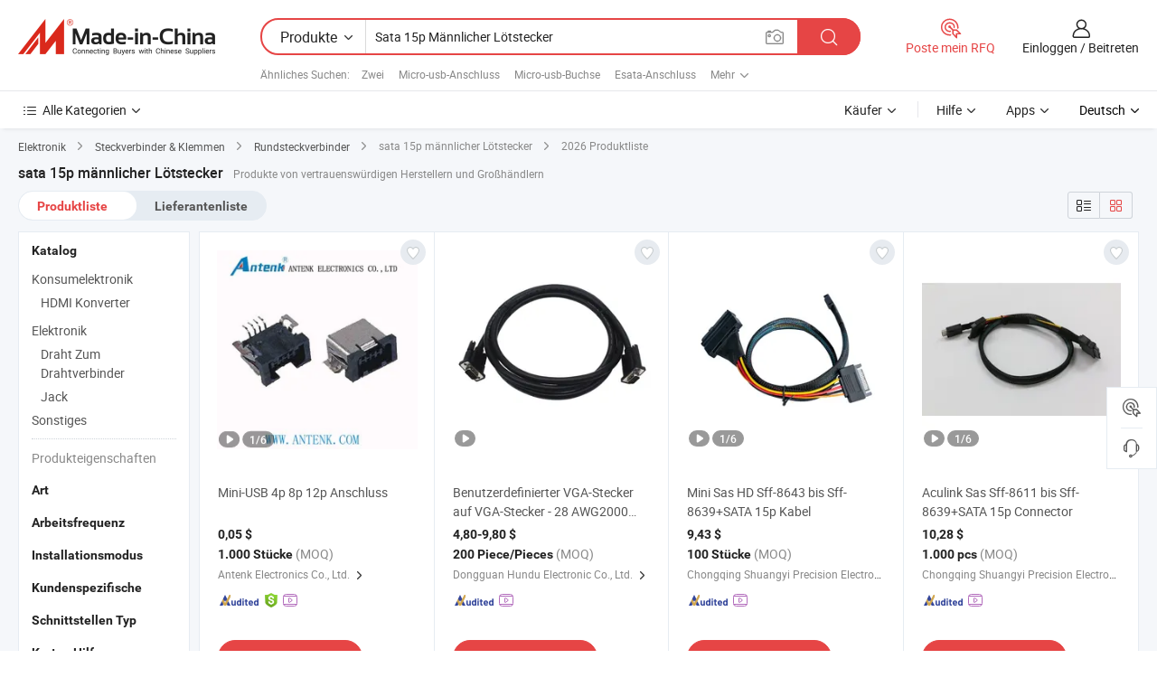

--- FILE ---
content_type: text/html;charset=UTF-8
request_url: https://de.made-in-china.com/tag_search_product/Sata-15p-Male-Solder-Connector_usneoggn_1.html
body_size: 24785
content:

<!DOCTYPE html>
<html
                lang="de" >
<head>
    <meta content="text/html; charset=utf-8" http-equiv="Content-Type" />
            <base href="//de.made-in-china.com" />
        <title>China sata 15p m&auml;nnlicher L&ouml;tstecker, sata 15p m&auml;nnlicher L&ouml;tstecker China Produkte Liste de.Made-in-China.com</title>
    <meta content="sata 15p m&auml;nnlicher L&ouml;tstecker, China sata 15p m&auml;nnlicher L&ouml;tstecker, sata 15p m&auml;nnlicher L&ouml;tstecker Hersteller, Lieferanten, Gro&szlig;h&auml;ndler" name="keywords">
        <meta content="China sata 15p m&auml;nnlicher L&ouml;tstecker, sata 15p m&auml;nnlicher L&ouml;tstecker Suche China produkte und China sata 15p m&auml;nnlicher L&ouml;tstecker hersteller und lieferanten liste de.Made-in-China.com" name="description">
<link rel="dns-prefetch" href="//www.micstatic.com">
<link rel="preconnect" href="//www.micstatic.com">
<link rel="dns-prefetch" href="//image.made-in-china.com">
<link rel="preconnect" href="//image.made-in-china.com">
<link rel="dns-prefetch" href="//pic.made-in-china.com">
<link rel="preconnect" href="//pic.made-in-china.com">
                    <link rel="preload" as="image" href="https://image.made-in-china.com/391f0j00QOjtITynYuqE/Mini-USB-4p-8p-12p-Anschluss.jpg" >
                <link rel="alternate" hreflang="de" href="https://de.made-in-china.com/tag_search_product/Sata-15p-Male-Solder-Connector_usneoggn_1.html" />
            <link rel="alternate" hreflang="hi" href="https://hi.made-in-china.com/tag_search_product/Sata-15p-Male-Solder-Connector_usneoggn_1.html" />
            <link rel="alternate" hreflang="ru" href="https://ru.made-in-china.com/tag_search_product/Sata-15p-Male-Solder-Connector_usneoggn_1.html" />
            <link rel="alternate" hreflang="pt" href="https://pt.made-in-china.com/tag_search_product/Sata-15p-Male-Solder-Connector_usneoggn_1.html" />
            <link rel="alternate" hreflang="ko" href="https://kr.made-in-china.com/tag_search_product/Sata-15p-Male-Solder-Connector_usneoggn_1.html" />
            <link rel="alternate" hreflang="en" href="https://www.made-in-china.com/products-search/hot-china-products/Sata_15p_Male_Solder_Connector.html" />
            <link rel="alternate" hreflang="it" href="https://it.made-in-china.com/tag_search_product/Sata-15p-Male-Solder-Connector_usneoggn_1.html" />
            <link rel="alternate" hreflang="fr" href="https://fr.made-in-china.com/tag_search_product/Sata-15p-Male-Solder-Connector_usneoggn_1.html" />
            <link rel="alternate" hreflang="es" href="https://es.made-in-china.com/tag_search_product/Sata-15p-Male-Solder-Connector_usneoggn_1.html" />
            <link rel="alternate" hreflang="sa" href="https://sa.made-in-china.com/tag_search_product/Sata-15p-Male-Solder-Connector_usneoggn_1.html" />
            <link rel="alternate" hreflang="x-default" href="https://www.made-in-china.com/products-search/hot-china-products/Sata_15p_Male_Solder_Connector.html" />
            <link rel="alternate" hreflang="vi" href="https://vi.made-in-china.com/tag_search_product/Sata-15p-Male-Solder-Connector_usneoggn_1.html" />
            <link rel="alternate" hreflang="th" href="https://th.made-in-china.com/tag_search_product/Sata-15p-Male-Solder-Connector_usneoggn_1.html" />
            <link rel="alternate" hreflang="ja" href="https://jp.made-in-china.com/tag_search_product/Sata-15p-Male-Solder-Connector_usneoggn_1.html" />
            <link rel="alternate" hreflang="id" href="https://id.made-in-china.com/tag_search_product/Sata-15p-Male-Solder-Connector_usneoggn_1.html" />
            <link rel="alternate" hreflang="nl" href="https://nl.made-in-china.com/tag_search_product/Sata-15p-Male-Solder-Connector_usneoggn_1.html" />
            <link rel="alternate" hreflang="tr" href="https://tr.made-in-china.com/tag_search_product/Sata-15p-Male-Solder-Connector_usneoggn_1.html" />
    <link type="text/css" rel="stylesheet" href="https://www.micstatic.com/landing/www/qp/css/search-list-qp_f88bd609.css" /> <link type="text/css" rel="stylesheet" href="https://www.micstatic.com/landing/www/qp/css/refine-navigation_49434e71.css" /> <link type="text/css" rel="stylesheet" href="https://www.micstatic.com/landing/www/qp/css/qp_mlan_d9434333.css" /> 
    <link type="text/css" rel="stylesheet" href="https://www.micstatic.com/landing/www/qp/css/modules/swiper@7.0.5-bundle.min_f7b0d48b.css" /> <link rel="canonical" href="https://de.made-in-china.com/tag_search_product/Sata-15p-Male-Solder-Connector_usneoggn_1.html"/>
	                      <link rel="alternate" media="only screen and (max-width:640)" href="https://m.made-in-china.com/hot-china-products/sata_15p_m_nnlicher_L_tstecker.html">
    <style>
        body{
            min-width: 1024px;
        }
    </style>
<!-- Polyfill Code Begin --><script chaset="utf-8" type="text/javascript" src="https://www.micstatic.com/polyfill/polyfill-simplify_eb12d58d.js"></script><!-- Polyfill Code End --></head>
<body class="layout-auto gallary " probe-clarity="false" >
<input type="hidden" name="needFetchLanguageByAjax" value="false" class="J-needFetchLanguageByAjax">
    <div id="header" ></div>
<script>
    function headerMlanInit() {
        const funcName = 'headerMlan';
        const app = new window[funcName]({target: document.getElementById('header'), props: {props: {"pageType":2,"logoTitle":"Hersteller und Lieferanten","logoUrl":null,"base":{"buyerInfo":{"service":"Service","newUserGuide":"Leitfaden für Neue Benutzer","auditReport":"Audited Suppliers' Reports","meetSuppliers":"Meet Suppliers","onlineTrading":"Secured Trading Service","buyerCenter":"Käufer-Center","contactUs":"Kontakt","search":"Suche","prodDirectory":"Produktverzeichnis","supplierDiscover":"Supplier Discover","sourcingRequest":"Beschaffungsanfrage Posten","quickLinks":"Quick Links","myFavorites":"Meine Favoriten","visitHistory":"Browser-Chronik","buyer":"Käufer","blog":"Geschäfts-einblicke"},"supplierInfo":{"supplier":"Lieferant","joinAdvance":"加入高级会员","tradeServerMarket":"外贸服务市场","memberHome":"外贸e家","cloudExpo":"Smart Expo云展会","onlineTrade":"交易服务","internationalLogis":"国际物流","northAmericaBrandSailing":"北美全渠道出海","micDomesticTradeStation":"中国制造网内贸站"},"helpInfo":{"whyMic":"Why Made-in-China.com","auditSupplierWay":"Wie prüfen wir Lieferanten","securePaymentWay":"Wie sichern wir die Zahlung","submitComplaint":"Eine Beschwerde einreichen","contactUs":"Kontakt","faq":"FAQ","help":"Hilfe"},"appsInfo":{"downloadApp":"Lade App herunter!","forBuyer":"Für Käufer","forSupplier":"Für Lieferant","exploreApp":"Entdecken Sie exklusive App-Rabatte","apps":"Apps"},"languages":[{"lanCode":0,"simpleName":"en","name":"English","value":"//www.made-in-china.com/products-search/hot-china-products/Sata_15p_Male_Solder_Connector.html","htmlLang":"en"},{"lanCode":5,"simpleName":"es","name":"Español","value":"//es.made-in-china.com/tag_search_product/Sata-15p-Male-Solder-Connector_usneoggn_1.html","htmlLang":"es"},{"lanCode":4,"simpleName":"pt","name":"Português","value":"//pt.made-in-china.com/tag_search_product/Sata-15p-Male-Solder-Connector_usneoggn_1.html","htmlLang":"pt"},{"lanCode":2,"simpleName":"fr","name":"Français","value":"//fr.made-in-china.com/tag_search_product/Sata-15p-Male-Solder-Connector_usneoggn_1.html","htmlLang":"fr"},{"lanCode":3,"simpleName":"ru","name":"Русский язык","value":"//ru.made-in-china.com/tag_search_product/Sata-15p-Male-Solder-Connector_usneoggn_1.html","htmlLang":"ru"},{"lanCode":8,"simpleName":"it","name":"Italiano","value":"//it.made-in-china.com/tag_search_product/Sata-15p-Male-Solder-Connector_usneoggn_1.html","htmlLang":"it"},{"lanCode":6,"simpleName":"de","name":"Deutsch","value":"//de.made-in-china.com/","htmlLang":"de"},{"lanCode":7,"simpleName":"nl","name":"Nederlands","value":"//nl.made-in-china.com/tag_search_product/Sata-15p-Male-Solder-Connector_usneoggn_1.html","htmlLang":"nl"},{"lanCode":9,"simpleName":"sa","name":"العربية","value":"//sa.made-in-china.com/tag_search_product/Sata-15p-Male-Solder-Connector_usneoggn_1.html","htmlLang":"ar"},{"lanCode":11,"simpleName":"kr","name":"한국어","value":"//kr.made-in-china.com/tag_search_product/Sata-15p-Male-Solder-Connector_usneoggn_1.html","htmlLang":"ko"},{"lanCode":10,"simpleName":"jp","name":"日本語","value":"//jp.made-in-china.com/tag_search_product/Sata-15p-Male-Solder-Connector_usneoggn_1.html","htmlLang":"ja"},{"lanCode":12,"simpleName":"hi","name":"हिन्दी","value":"//hi.made-in-china.com/tag_search_product/Sata-15p-Male-Solder-Connector_usneoggn_1.html","htmlLang":"hi"},{"lanCode":13,"simpleName":"th","name":"ภาษาไทย","value":"//th.made-in-china.com/tag_search_product/Sata-15p-Male-Solder-Connector_usneoggn_1.html","htmlLang":"th"},{"lanCode":14,"simpleName":"tr","name":"Türkçe","value":"//tr.made-in-china.com/tag_search_product/Sata-15p-Male-Solder-Connector_usneoggn_1.html","htmlLang":"tr"},{"lanCode":15,"simpleName":"vi","name":"Tiếng Việt","value":"//vi.made-in-china.com/tag_search_product/Sata-15p-Male-Solder-Connector_usneoggn_1.html","htmlLang":"vi"},{"lanCode":16,"simpleName":"id","name":"Bahasa Indonesia","value":"//id.made-in-china.com/tag_search_product/Sata-15p-Male-Solder-Connector_usneoggn_1.html","htmlLang":"id"}],"showMlan":true,"showRules":false,"rules":"Rules","language":"de","menu":"Speisekarte","subTitle":null,"subTitleLink":null,"stickyInfo":null},"categoryRegion":{"categories":"Alle Kategorien","categoryList":[{"name":"Landwirtschaft & Essen","value":"https://de.made-in-china.com/category1_Agriculture-Food/Agriculture-Food_usssssssss.html","catCode":"1000000000"},{"name":"Kleidung & Accessories","value":"https://de.made-in-china.com/category1_Apparel-Accessories/Apparel-Accessories_uussssssss.html","catCode":"1100000000"},{"name":"Kunsthandwerk","value":"https://de.made-in-china.com/category1_Arts-Crafts/Arts-Crafts_uyssssssss.html","catCode":"1200000000"},{"name":"Auto, Motor und Zusatz","value":"https://de.made-in-china.com/category1_Auto-Motorcycle-Parts-Accessories/Auto-Motorcycle-Parts-Accessories_yossssssss.html","catCode":"2900000000"},{"name":"Koffer, Handtaschen und Geschenkkisten","value":"https://de.made-in-china.com/category1_Bags-Cases-Boxes/Bags-Cases-Boxes_yhssssssss.html","catCode":"2600000000"},{"name":"Chemische Produkte","value":"https://de.made-in-china.com/category1_Chemicals/Chemicals_uissssssss.html","catCode":"1300000000"},{"name":"Computerartikel","value":"https://de.made-in-china.com/category1_Computer-Products/Computer-Products_iissssssss.html","catCode":"3300000000"},{"name":"Bau- und Dekomaterial","value":"https://de.made-in-china.com/category1_Construction-Decoration/Construction-Decoration_ugssssssss.html","catCode":"1500000000"},{"name":"Konsumelektronik","value":"https://de.made-in-china.com/category1_Consumer-Electronics/Consumer-Electronics_unssssssss.html","catCode":"1400000000"},{"name":"Elektronik","value":"https://de.made-in-china.com/category1_Electrical-Electronics/Electrical-Electronics_uhssssssss.html","catCode":"1600000000"},{"name":"Möbel","value":"https://de.made-in-china.com/category1_Furniture/Furniture_yessssssss.html","catCode":"2700000000"},{"name":"Gesundheit und Medizin","value":"https://de.made-in-china.com/category1_Health-Medicine/Health-Medicine_uessssssss.html","catCode":"1700000000"},{"name":"Industrielle Anlagen und Zusatzteile","value":"https://de.made-in-china.com/category1_Industrial-Equipment-Components/Industrial-Equipment-Components_inssssssss.html","catCode":"3400000000"},{"name":"Messinstrumente","value":"https://de.made-in-china.com/category1_Instruments-Meters/Instruments-Meters_igssssssss.html","catCode":"3500000000"},{"name":"Alltagsgegenstände","value":"https://de.made-in-china.com/category1_Light-Industry-Daily-Use/Light-Industry-Daily-Use_urssssssss.html","catCode":"1800000000"},{"name":"Beleuchtung","value":"https://de.made-in-china.com/category1_Lights-Lighting/Lights-Lighting_isssssssss.html","catCode":"3000000000"},{"name":"Produktionsmaschinen","value":"https://de.made-in-china.com/category1_Manufacturing-Processing-Machinery/Manufacturing-Processing-Machinery_uossssssss.html","catCode":"1900000000"},{"name":"Mineralien und Energie","value":"https://de.made-in-china.com/category1_Metallurgy-Mineral-Energy/Metallurgy-Mineral-Energy_ysssssssss.html","catCode":"2000000000"},{"name":"Büromaterial","value":"https://de.made-in-china.com/category1_Office-Supplies/Office-Supplies_yrssssssss.html","catCode":"2800000000"},{"name":"Verpackung und Druck","value":"https://de.made-in-china.com/category1_Packaging-Printing/Packaging-Printing_ihssssssss.html","catCode":"3600000000"},{"name":"Sicherheit und Schutz","value":"https://de.made-in-china.com/category1_Security-Protection/Security-Protection_ygssssssss.html","catCode":"2500000000"},{"name":"Service","value":"https://de.made-in-china.com/category1_Service/Service_ynssssssss.html","catCode":"2400000000"},{"name":"Sport und Erholung","value":"https://de.made-in-china.com/category1_Sporting-Goods-Recreation/Sporting-Goods-Recreation_iussssssss.html","catCode":"3100000000"},{"name":"Textilien","value":"https://de.made-in-china.com/category1_Textile/Textile_yussssssss.html","catCode":"2100000000"},{"name":"Werkzeug","value":"https://de.made-in-china.com/category1_Tools-Hardware/Tools-Hardware_iyssssssss.html","catCode":"3200000000"},{"name":"Spielzeug","value":"https://de.made-in-china.com/category1_Toys/Toys_yyssssssss.html","catCode":"2200000000"},{"name":"Transport","value":"https://de.made-in-china.com/category1_Transportation/Transportation_yissssssss.html","catCode":"2300000000"}],"more":"Mehr"},"searchRegion":{"show":true,"lookingFor":"Sagen Sie uns, was Sie suchen...","homeUrl":"//de.made-in-china.com","products":"Produkte","suppliers":"Lieferanten","auditedFactory":null,"uploadImage":"Bild hochladen","max20MbPerImage":"Maximal 20 MB pro Bild","yourRecentKeywords":"Ihre letzten Schlüsselwörter","clearHistory":"Verlauf Löschen","popularSearches":"Ähnliches Suchen","relatedSearches":"Mehr","more":null,"maxSizeErrorMsg":"Upload fehlgeschlagen. Die maximale Bildgröße beträgt 20 MB.","noNetworkErrorMsg":"Keine Netzwerk Verbindung. Bitte überprüfen Sie Ihre Netzwerkeinstellungen und versuchen Sie es noch einmal.","uploadFailedErrorMsg":"Hochladen fehlgeschlagen.Falsches Bildformat. Unterstützte Formate: JPG, PNG, BMP.","relatedList":[{"word":"Zwei","adsData":"Zwei","link":"https://de.made-in-china.com/tag_search_product/Dvi_uroegn_1.html","title":"Dvi"},{"word":"Micro-usb-Anschluss","adsData":"Micro-usb-Anschluss","link":"https://de.made-in-china.com/tag_search_product/Micro-Usb-Connector_rhrynyn_1.html","title":"micro usb connector"},{"word":"Micro-usb-Buchse","adsData":"Micro-usb-Buchse","link":"https://de.made-in-china.com/tag_search_product/Micro-Usb-Female-Connector_uiyshnyn_1.html","title":"micro usb female connector"},{"word":"Esata-Anschluss","adsData":"Esata-Anschluss","link":"https://de.made-in-china.com/tag_search_product/Esata-Connector_uusieegn_1.html","title":"esata connector"},{"word":"Sata 7p Anschluss","adsData":"Sata 7p Anschluss","link":"https://de.made-in-china.com/tag_search_product/Sata-7p-Connector_oeysshn_1.html","title":"sata 7p connector"},{"word":"Sata 7+15p M&auml;nnlicher Anschluss","adsData":"Sata 7+15p M&auml;nnlicher Anschluss","link":"https://de.made-in-china.com/tag_search_product/Sata-7-15p-Male-Connector_niyonynn_1.html","title":"sata 7+15p male connector"},{"word":"Sata7+15p Verbinder","adsData":"Sata7+15p Verbinder","link":"https://de.made-in-china.com/tag_search_product/Sata7-15p-Connector_ushyoehn_1.html","title":"sata7+15p connector"},{"word":"Drahtverbinder","adsData":"Drahtverbinder","link":"https://de.made-in-china.com/tag_search_product/Wire-Connector_hnhin_1.html","title":"Wire Connector"},{"word":"USB-Anschluss","adsData":"USB-Anschluss","link":"https://de.made-in-china.com/tag_search_product/USB-Connector_ussuon_1.html","title":"USB Connector"}],"relatedTitle":null,"relatedTitleLink":null,"formParams":null,"mlanFormParams":{"keyword":"Sata 15p Männlicher Lötstecker","inputkeyword":"Sata 15p Männlicher Lötstecker","type":null,"currentTab":null,"currentPage":null,"currentCat":null,"currentRegion":null,"currentProp":null,"submitPageUrl":null,"parentCat":null,"otherSearch":null,"currentAllCatalogCodes":null,"sgsMembership":null,"memberLevel":null,"topOrder":null,"size":null,"more":"mehr","less":"less","staticUrl50":null,"staticUrl10":null,"staticUrl30":null,"condition":"0","conditionParamsList":[{"condition":"0","conditionName":null,"action":"/productSearch?keyword=#word#","searchUrl":null,"inputPlaceholder":null},{"condition":"1","conditionName":null,"action":"/companySearch?keyword=#word#","searchUrl":null,"inputPlaceholder":null}]},"enterKeywordTips":"Bitte geben Sie mindestens ein Stichwort für Ihre Suche ein.","openMultiSearch":false},"frequentRegion":{"rfq":{"rfq":"Poste mein RFQ","searchRfq":"Search RFQs","acquireRfqHover":"Sagen Sie uns, was Sie brauchen und probieren Sie den einfachen Weg, um Angebote zu erhalten !","searchRfqHover":"Discover quality RFQs and connect with big-budget buyers"},"account":{"account":"Konto","signIn":"Einloggen","join":"Beitreten","newUser":"Neuer Benutzer","joinFree":"Kostenlos beitreten","or":"Oder","socialLogin":"Durch Klicken auf Anmelden, Kostenlos anmelden oder Fortfahren mit Facebook, Linkedin, Twitter, Google, %s stimme ich der %sUser Agreement%s und der %sPrivacy Policy%s zu","message":"Nachrichten","quotes":"Zitate","orders":"Aufträge","favorites":"Favoriten","visitHistory":"Browser-Chronik","postSourcingRequest":"Beschaffungsanfrage Posten","hi":"Hallo","signOut":"Austragen","manageProduct":"Produkte Verwalten","editShowroom":"Showroom bearbeiten","username":"","userType":null,"foreignIP":true,"currentYear":2026,"userAgreement":"Nutzungsvertrag","privacyPolicy":"Datenschutzerklärung"},"message":{"message":"Nachrichten","signIn":"Einloggen","join":"Beitreten","newUser":"Neuer Benutzer","joinFree":"Kostenlos beitreten","viewNewMsg":"Sign in to view the new messages","inquiry":"Anfragen","rfq":"RFQs","awaitingPayment":"Awaiting payments","chat":"Plaudern","awaitingQuotation":"Warten auf Angebote"},"cart":{"cart":"Anfragekorb"}},"busiRegion":null,"previewRegion":null}}});
		const hoc=o=>(o.__proto__.$get=function(o){return this.$$.ctx[this.$$.props[o]]},o.__proto__.$getKeys=function(){return Object.keys(this.$$.props)},o.__proto__.$getProps=function(){return this.$get("props")},o.__proto__.$setProps=function(o){var t=this.$getKeys(),s={},p=this;t.forEach(function(o){s[o]=p.$get(o)}),s.props=Object.assign({},s.props,o),this.$set(s)},o.__proto__.$help=function(){console.log("\n            $set(props): void             | 设置props的值\n            $get(key: string): any        | 获取props指定key的值\n            $getKeys(): string[]          | 获取props所有key\n            $getProps(): any              | 获取props里key为props的值（适用nail）\n            $setProps(params: any): void  | 设置props里key为props的值（适用nail）\n            $on(ev, callback): func       | 添加事件监听，返回移除事件监听的函数\n            $destroy(): void              | 销毁组件并触发onDestroy事件\n        ")},o);
        window[`${funcName}Api`] = hoc(app);
    };
</script><script type="text/javascript" crossorigin="anonymous" onload="headerMlanInit()" src="https://www.micstatic.com/nail/pc/header-mlan_6f301846.js"></script><div class="auto-size J-auto-size">
    <input type="hidden" id="sensor_pg_v" value="st:qp,m:sata 15p m&auml;nnlicher L&ouml;tstecker,p:1,tp:103,stp:10301,plate:show_wd,tp:103,stp:10301,abt:null,abp:a"/>
        <input type="hidden" id="appendQueryParam" value=""/>
    <input type="hidden" id="completeProdParam" value="[&quot;UbZnVKYFZQHk&quot;,&quot;FAWrguyHZJkw&quot;,&quot;znUprJxExDYk&quot;,&quot;hnrRYpQcFlUW&quot;,&quot;lAEruMcTjnka&quot;,&quot;FQcYqwklQdVj&quot;,&quot;zGERmQegWxWh&quot;]"/>
    <input type="hidden" id="prodKeyword" value="Sata_15p_Male_Solder_Connector"/>
    <input type="hidden" name="user_behavior_trace_id" id="user_behavior_trace_id" value="1jfhp8bs1c16v"/>
        <div class="page cf">
                <div itemscope itemtype="https://schema.org/BreadcrumbList" class="crumb grid">
                                                <span itemprop="itemListElement" itemscope itemtype="https://schema.org/ListItem">
                        <a itemprop="item" href="https://de.made-in-china.com/category1_Electrical-Electronics/Electrical-Electronics_uhssssssss.html">
                            <span itemprop="name">Elektronik</span>
                        </a>
                        <meta itemprop="position" content="1"/>
                    </span>
                    <i class="ob-icon icon-right"></i>
                                                                                                <span itemprop="itemListElement" itemscope itemtype="https://schema.org/ListItem">
                        <a itemprop="item" href="https://de.made-in-china.com/category23_Electrical-Electronics/Connector-Terminals_uhsrssssss_1.html">
                            <span itemprop="name">Steckverbinder &amp; Klemmen</span>
                        </a>
                        <meta itemprop="position" content="2"/>
                    </span>
                    <i class="ob-icon icon-right"></i>
                                                                                                <span itemprop="itemListElement" itemscope itemtype="https://schema.org/ListItem">
                        <a itemprop="item" href="https://de.made-in-china.com/category23_Electrical-Electronics/Circular-Connector_uhsrusssss_1.html">
                            <span itemprop="name">Rundsteckverbinder</span>
                        </a>
                        <meta itemprop="position" content="3"/>
                    </span>
                    <i class="ob-icon icon-right"></i>
                                    <span>sata 15p männlicher Lötstecker</span>
                                        <i class="ob-icon icon-right"></i>
            <span>
                                     2026 Produktliste
                            </span>
        </div>
        <input id="J-strong-words" name="strong-words" type="hidden" value="{&quot;strongWordList&quot;:[&quot;Sata 15p Male Solder Connector&quot;]}" />
        <input id="ads_word" name="ads_word" type="hidden" value="sata 15p m&auml;nnlicher L&ouml;tstecker" />
        <input type="hidden" id="qaSource" value="1">
        <input type="hidden" name="iqa-portrait" id="iqa-portrait" value="" />
        <input id="compareFromPage" name="compareFromPage" type="hidden" value="3" />
        <input id="contactUrlParam" type="hidden" value="${contactUrlParam}" />
        <input id="J-isLanding" type="hidden" value="true" />
        <div class="page-wrap search-list new-search-list cf">
                                                <div class="search-list-container main-wrap">
                <div class="main">
                    <div class="num-found">
    <h1 class="product_word">sata 15p m&auml;nnlicher L&ouml;tstecker</h1>
                    Produkte von vertrauenswürdigen Herstellern und Großhändlern
        </div>
                    <div class="search-filter-bar">
                        <div class="list-tab">
                            <ul class="tab">
                                <li class="selected"><a>
                                                                            Produktliste
                                                                    </a></li>
                                <li>
                                                                            <a href="https://de.made-in-china.com/manufacturers/sata-15p-male-solder-connector.html">
                                            Lieferantenliste
                                        </a>
                                                                    </li>
                                                                                            </ul>
                        </div>
                        <div class="view-type cf">
<input type="hidden" value="https://de.made-in-china.com/tag_search_product/Sata-15p-Male-Solder-Connector_usneoggn_1.html" id="firstPageUrl">
<div class="refine-sort">
    <div class="list-switch">
        <span class="text"> Sehen: </span>
        <span class="list-switch-types">
                <a href="javascript:;"ads-data="t:90,md:1,c:2" onclick="if(saveViewTypeCookie){saveViewTypeCookie(1)}" ontouchstart="if(saveViewTypeCookie){saveViewTypeCookie(1)}" rel="nofollow"
                   class="list-switch-btn list-switch-btn-left unselect ">
					<i class="ob-icon icon-list"></i>
					<div class="tip arrow-bottom tip-switch-list">
                         <div class="tip-con">
                             <p class="tip-para">Listenansicht</p>
                         </div>
                             <span class="arrow arrow-out">
                                 <span class="arrow arrow-in"></span>
                             </span>
                     </div>
                </a>
                <a href="javascript:;" onclick="" ontouchstart="" rel="nofollow"
                   class="list-switch-btn list-switch-btn-right selected ">
					<i class="ob-icon icon-gallery"></i>
					<div class="tip arrow-bottom tip-switch-gallery">
                         <div class="tip-con">
                             <p class="tip-para">Galerieansicht</p>
                         </div>
                             <span class="arrow arrow-out">
                                 <span class="arrow arrow-in"></span>
                             </span>
                     </div>
                </a>
				</span>
    </div>
</div> </div>
                    </div>
                                                            <div class="search-list">
                        <div class="prod-list J-prod-list gallary ">
 <!-- topRank -->
<!-- product -->
<div class="list-img" id="product-div1" data-show-type="interstAd" faw-module="Search_prod_list" cz-id="UbZnVKYFZQHk">
     <div class="list-img-wrap">
         <div class="products-item">
             <!-- 图片 -->
			               <div class="prod-img prod-img-space img-total slide-prod J-slider-prod">
                 <div class="img-box swiper-container J-slider-prod-box">
					<div class="img-list swiper-wrapper prod-banner-list" ads-data="t:6,aid:,flx_deliv_tp:comb,ads_tp:,abt:,abp:a,srv_id:,si:1,md:3,pdid:UbZnVKYFZQHk,ps:,a:1,mds:30,c:2,is_trade:1,is_sample:1,is_rushorder:0,pcid:nMGEbBQvauWo,pa:,is_3d_prod:0" faw-exposure id="banner-slider">
																													 																																			<a rel="nofollow" class="img-wrap swiper-slide img-thumb-auto J-lazyimgs" referrerpolicy="unsafe-url" href="https://de.made-in-china.com/co_antenk01/product_Mini-USB-4p-8p-12p-Connector_hsoyggyen.html" target="_blank" ads-data="t:6,aid:,flx_deliv_tp:comb,ads_tp:,abt:,abp:a,srv_id:,ads_srv_tp:,isrec:,recu:,recv:,si:1,md:3,pdid:UbZnVKYFZQHk,ps:,a:1,mds:30,c:2,pcid:nMGEbBQvauWo,st:8,is_trade:1,is_sample:1,is_rushorder:0,pa:8,is_3d_prod:0">
										<div class="img-thumb-inner">
												<img class="J-firstLazyload" src="https://www.micstatic.com/common/img/space.png?_v=1768815445385" data-original="https://image.made-in-china.com/391f0j00QOjtITynYuqE/Mini-USB-4p-8p-12p-Anschluss.webp" alt="Mini-USB 4p 8p 12p Anschluss">
										</div>
						 			</a>
																																												<a rel="nofollow" class="img-wrap swiper-slide img-thumb-auto J-lazyimgs" referrerpolicy="unsafe-url" href="https://de.made-in-china.com/co_antenk01/product_Mini-USB-4p-8p-12p-Connector_hsoyggyen.html" target="_blank" ads-data="t:6,aid:,flx_deliv_tp:comb,ads_tp:,abt:,abp:a,srv_id:,ads_srv_tp:,isrec:,recu:,recv:,si:1,md:3,pdid:UbZnVKYFZQHk,ps:,a:1,mds:30,c:2,pcid:nMGEbBQvauWo,st:8,is_trade:1,is_sample:1,is_rushorder:0,pa:8,is_3d_prod:0">
										<div class="img-thumb-inner">
												<img src="https://www.micstatic.com/common/img/space.png?_v=1768815445385" data-original="https://image.made-in-china.com/391f0j00RrHUzLCdHckv/Mini-USB-4p-8p-12p-Anschluss.webp" alt="Mini-USB 4p 8p 12p Anschluss">
										</div>
						 			</a>
																																												<a rel="nofollow" class="img-wrap swiper-slide img-thumb-auto J-lazyimgs" referrerpolicy="unsafe-url" href="https://de.made-in-china.com/co_antenk01/product_Mini-USB-4p-8p-12p-Connector_hsoyggyen.html" target="_blank" ads-data="t:6,aid:,flx_deliv_tp:comb,ads_tp:,abt:,abp:a,srv_id:,ads_srv_tp:,isrec:,recu:,recv:,si:1,md:3,pdid:UbZnVKYFZQHk,ps:,a:1,mds:30,c:2,pcid:nMGEbBQvauWo,st:8,is_trade:1,is_sample:1,is_rushorder:0,pa:8,is_3d_prod:0">
										<div class="img-thumb-inner">
												<img src="https://www.micstatic.com/common/img/space.png?_v=1768815445385" data-original="https://image.made-in-china.com/391f0j00fpDRrivdhqce/Mini-USB-4p-8p-12p-Anschluss.webp" alt="Mini-USB 4p 8p 12p Anschluss">
										</div>
						 			</a>
																																												<a rel="nofollow" class="img-wrap swiper-slide img-thumb-auto J-lazyimgs" referrerpolicy="unsafe-url" href="https://de.made-in-china.com/co_antenk01/product_Mini-USB-4p-8p-12p-Connector_hsoyggyen.html" target="_blank" ads-data="t:6,aid:,flx_deliv_tp:comb,ads_tp:,abt:,abp:a,srv_id:,ads_srv_tp:,isrec:,recu:,recv:,si:1,md:3,pdid:UbZnVKYFZQHk,ps:,a:1,mds:30,c:2,pcid:nMGEbBQvauWo,st:8,is_trade:1,is_sample:1,is_rushorder:0,pa:8,is_3d_prod:0">
										<div class="img-thumb-inner">
												<img src="https://www.micstatic.com/common/img/space.png?_v=1768815445385" data-original="https://image.made-in-china.com/391f0j00YuLGzoMgOkqe/Mini-USB-4p-8p-12p-Anschluss.webp" alt="Mini-USB 4p 8p 12p Anschluss">
										</div>
						 			</a>
																																												<a rel="nofollow" class="img-wrap swiper-slide img-thumb-auto J-lazyimgs" referrerpolicy="unsafe-url" href="https://de.made-in-china.com/co_antenk01/product_Mini-USB-4p-8p-12p-Connector_hsoyggyen.html" target="_blank" ads-data="t:6,aid:,flx_deliv_tp:comb,ads_tp:,abt:,abp:a,srv_id:,ads_srv_tp:,isrec:,recu:,recv:,si:1,md:3,pdid:UbZnVKYFZQHk,ps:,a:1,mds:30,c:2,pcid:nMGEbBQvauWo,st:8,is_trade:1,is_sample:1,is_rushorder:0,pa:8,is_3d_prod:0">
										<div class="img-thumb-inner">
												<img src="https://www.micstatic.com/common/img/space.png?_v=1768815445385" data-original="https://image.made-in-china.com/391f0j00fzLUuvCrJkqM/Mini-USB-4p-8p-12p-Anschluss.webp" alt="Mini-USB 4p 8p 12p Anschluss">
										</div>
						 			</a>
																																												<a rel="nofollow" class="img-wrap swiper-slide img-thumb-auto J-lazyimgs" referrerpolicy="unsafe-url" href="https://de.made-in-china.com/co_antenk01/product_Mini-USB-4p-8p-12p-Connector_hsoyggyen.html" target="_blank" ads-data="t:6,aid:,flx_deliv_tp:comb,ads_tp:,abt:,abp:a,srv_id:,ads_srv_tp:,isrec:,recu:,recv:,si:1,md:3,pdid:UbZnVKYFZQHk,ps:,a:1,mds:30,c:2,pcid:nMGEbBQvauWo,st:8,is_trade:1,is_sample:1,is_rushorder:0,pa:8,is_3d_prod:0">
										<div class="img-thumb-inner">
												<img src="https://www.micstatic.com/common/img/space.png?_v=1768815445385" data-original="https://image.made-in-china.com/391f0j00RzIfgSvcHqkC/Mini-USB-4p-8p-12p-Anschluss.webp" alt="Mini-USB 4p 8p 12p Anschluss">
										</div>
						 			</a>
																																													</div>
					 					 						 <a referrerpolicy="unsafe-url" href="https://de.made-in-china.com/co_antenk01/product_Mini-USB-4p-8p-12p-Connector_hsoyggyen.html#slideVideo" target="_blank" rel="nofollow"
							class="has-icon has-video-icon"><img src="https://www.micstatic.com/landing/www/qp/img/video_456aa956.svg" alt="Video"/></a>
					 					 					 						 <a referrerpolicy="unsafe-url" href="https://de.made-in-china.com/co_antenk01/product_Mini-USB-4p-8p-12p-Connector_hsoyggyen.html" target="_blank" rel="nofollow" class="has-page swiper-page-wrap">
							 <span class="page-current">1</span>/
							 <span class="page-total">6</span>
						 </a>
					 					 					 						 <a class="img-left J-slide-left" href="javascript:;"><i class="ob-icon icon-left"></i></a>
						 <a class="img-right J-slide-right" href="javascript:;"><i class="ob-icon icon-right"></i></a>
					 				 </div>
				 					 <div class="pagination J-pagination">
						 <span class="swiper-pagination-switch swiper-visible-switch swiper-active-switch"></span>
						 <span class="swiper-pagination-switch"></span>
						 <span class="swiper-pagination-switch"></span>
					 </div>
				 			 </div>
			 			 				 <a href="javascript:void(0);"
					class="prod-favorite-icon J-add2Fav" cz-type="prod"
					cz-id="UbZnVKYFZQHk" ads-data="st:17,pdid:UbZnVKYFZQHk,pcid:nMGEbBQvauWo,is_trade:1,is_sample:1,is_rushorder:0,a:1">
					 <i class="ob-icon icon-heart-f"></i>
					 <i class="ob-icon icon-heart"></i>
					 <div class="tip arrow-top tip-faverite">
						 <div class="tip-con"><p class="tip-para">Favoriten</p></div>
						 <span class="arrow arrow-out"><span class="arrow arrow-in"></span></span>
					 </div>
				 </a>
			                 <!-- 内容 -->
			 <div id="onlineTradeAble3" style="display:none;">true 1</div>
             <div class="detail">
				 				 <input type="hidden" name="mainProdValue" value="0"/>
				 				 <div class="icon-list certified-logo">
				 					 </div>
				 				 <div class="product-name-wrap
 									">
					 <h2 class="product-name" data-prod-tag="">
						 <a title="Mini-USB 4p 8p 12p Anschluss" referrerpolicy="unsafe-url" href="https://de.made-in-china.com/co_antenk01/product_Mini-USB-4p-8p-12p-Connector_hsoyggyen.html" target="_blank" ads-data="t:6,aid:,flx_deliv_tp:comb,ads_tp:,abt:,abp:a,srv_id:,ads_srv_tp:,isrec:,recu:,recv:,si:1,md:3,pdid:UbZnVKYFZQHk,ps:,a:1,mds:30,c:2,pcid:nMGEbBQvauWo,st:2,is_trade:1,is_sample:1,is_rushorder:0,pa:2">
							 Mini-USB 4p 8p 12p Anschluss
						 </a>
					 </h2>
					 					 					 				 </div>
				 <div class="product-property">
					 						 <div class="ellipsis attr-item J-faketitle"><span
								 class="attribute"><strong class="price"><span>0,05</span> $</strong></span></div>
					 					 						 <div class="ellipsis attr-item J-faketitle"><span
								 class="attribute"><strong> 1.000 St&uuml;cke</strong> </span> <span class="moq-text">(MOQ)</span>
						 </div>
					 				 </div>
				 				 <div class="company-info">
					 <div class="company-name ellipsis">
						 <a referrerpolicy="unsafe-url" href="https://de.made-in-china.com/co_antenk01/"
							 							 												   class="compnay-name" target="_blank" ads-data="t:6,aid:,flx_deliv_tp:comb,ads_tp:,abt:,abp:a,srv_id:,ads_srv_tp:,isrec:,recu:,recv:,si:1,md:3,pdid:UbZnVKYFZQHk,ps:,a:1,mds:30,c:2,pcid:nMGEbBQvauWo,st:3,is_trade:1,is_sample:1,is_rushorder:0,pa:3"
						 >
							 <span title="Antenk Electronics Co., Ltd.">Antenk Electronics Co., Ltd.</span>
						 </a>
						 <i class="ob-icon icon-right"></i>
						 <div class="company-name-popup">
							 <div class="name-block">
								 									 <a referrerpolicy="unsafe-url" href="https://de.made-in-china.com/co_antenk01/"
									 										 															   target="_blank" class="compnay-name J-compnay-name" ads-data="t:6,aid:,flx_deliv_tp:comb,ads_tp:,abt:,abp:a,srv_id:,ads_srv_tp:,isrec:,recu:,recv:,si:1,md:3,pdid:UbZnVKYFZQHk,ps:,a:1,mds:30,c:2,pcid:nMGEbBQvauWo,st:3,is_trade:1,is_sample:1,is_rushorder:0,pa:3,is_3d_prod:0">
										 <span title="Antenk Electronics Co., Ltd.">Antenk Electronics Co., Ltd.</span>
									 </a>
								 							 </div>
							 <div class="auth-block">
								 <ul class="auth-block-list">
									 										 <li class="cs-level-info">
											 											 												 <img class="auth-icon" src='https://www.micstatic.com/common/img/icon/diamond_member_16.png?_v=1768815445385' srcset='https://www.micstatic.com/common/img/icon/diamond_member_32.png?_v=1768815445385 2x, https://www.micstatic.com/common/img/icon/diamond_member_16.png?_v=1768815445385 1x' alt="China Supplier - Diamond Member"> Diamond-Mitglied
											 										 </li>
										 											 <li class="as-info">
												 <img class="auth-icon ico-audited" data-title="Von einer unabhängigen externen Prüfstelle geprüft" src="https://www.micstatic.com/common/img/icon-new/as-short.png?_v=1768815445385" alt="Geprüfter Lieferant" />Geprüfter Lieferant
											 </li>
										 											 <li class="as-info">
												 <img class="auth-icon"
													  src='https://www.micstatic.com/common/img/logo/icon_deal_16.png?_v=1768815445385'
													  srcset='https://www.micstatic.com/common/img/logo/icon_deal_32.png?_v=1768815445385 2x, https://www.micstatic.com/common/img/logo/icon_deal_16.png?_v=1768815445385 1x'
													  alt="Secured Trading">
												 Secured Trading
											 </li>
									 <li class="company-address-info">
										 <i class="ob-icon icon-coordinate"></i>
										 											 Guangdong, China
										 									 </li>
								 </ul>
							 </div>
							 <div class="block-divider"></div>
							 <div class="other-block">
								 <ul>
									 <li>
										 <h2 class="business-type-info">Hersteller/Werk</h2>
									 </li>
									 									 										 <li class="management-certification-info">
											 <span title="ISO 9001, ISO 14001, IATF16949">ISO 9001, ISO 14001, IATF16949</span>
										 </li>
									 								 </ul>
							 </div>
						 </div>
					 </div>
					 <div class="auth-list">
						 							 								 <div class="auth">
									 <a rel="nofollow" target="_blank" referrerpolicy="unsafe-url" href="https://de.made-in-china.com/co_antenk01/company_info.html" ads-data="t:6,aid:,flx_deliv_tp:comb,ads_tp:,abt:,abp:a,srv_id:,ads_srv_tp:,isrec:,recu:,recv:,si:1,md:3,pdid:UbZnVKYFZQHk,ps:,a:1,mds:30,c:2,pcid:nMGEbBQvauWo,st:4,is_trade:1,is_sample:1,is_rushorder:0,pa:4">
											<span class="left_2 as-logo" data-title="Von einer unabhängigen externen Prüfstelle geprüft">
												<img class="auth-icon ico-audited" src="https://www.micstatic.com/common/img/icon-new/as_32.png" alt="Geprüfter Lieferant" />
											</span>
									 </a>
								 </div>
							 																																																																																																															 							 							 <div class="auth">
						<span class="auth-deal-span">
							<img class="auth-icon" src='https://www.micstatic.com/common/img/logo/icon-deal.png?_v=1768815445385' alt="Secured Trading Service">
							<div class="tip arrow-bottom tip-deal">
								<div class="tip-con">
									<p class="tip-para">Enjoy trading protection from Made-in-China.com</p>
								</div>
								<span class="arrow arrow-out">
									<span class="arrow arrow-in"></span>
								</span>
							</div>
						</span>
							 </div>
							 						 						 							 								 <div class="auth auth-video">
									 <a href="//de.made-in-china.com/video-channel/antenk01_UbZnVKYFZQHk_Mini-USB-4p-8p-12p-Anschluss.html" target="_blank"
										ads-data="t:6,aid:,flx_deliv_tp:comb,ads_tp:,abt:,abp:a,srv_id:,ads_srv_tp:,isrec:,recu:,recv:,si:1,md:3,pdid:UbZnVKYFZQHk,ps:,a:1,mds:30,c:2,pcid:nMGEbBQvauWo,st:2,is_trade:1,is_sample:1,is_rushorder:0,pa:15,st:15"><img class="auth-icon"
																				  src='https://www.micstatic.com/common/img/logo/video_d4fb84a2.svg'
																				  alt="Größeres Video und Bild anzeigen"></a>
									 <div class="tip arrow-bottom tip-video">
										 <div class="tip-con">
											 <p class="tip-para">Größeres Video und Bild anzeigen</p>
										 </div>
										 <span class="arrow arrow-out">
												<span class="arrow arrow-in"></span>
											</span>
									 </div>
								 </div>
							 						 					 						 					 </div>
				 </div>
			 </div>
			 <div class="product-btn">
				 				 					 <input type="hidden" value="Jetzt Kontaktieren" />
					 					 <a fun-inquiry-product
						referrerpolicy="unsafe-url" href="//www.made-in-china.com/sendInquiry/prod_UbZnVKYFZQHk_nMGEbBQvauWo.html?from=search&type=cs&target=prod&word=sata+15p+m%C3%A4nnlicher+L%C3%B6tstecker&seo=1&plant=de&smode=pc"
						ads-data="t:6,aid:,flx_deliv_tp:comb,ads_tp:,abt:,abp:a,srv_id:,ads_srv_tp:,isrec:,recu:,recv:,si:1,md:3,pdid:UbZnVKYFZQHk,ps:,a:1,mds:30,c:2,pcid:nMGEbBQvauWo,st:5,is_trade:1,is_sample:1,is_rushorder:0,pa:5" target="_blank" rel="nofollow" class="btn btn-main btn-small">
						 						 <span class="btn-main-text">Jetzt Kontaktieren</span>
					 </a>
				 				 <span class="inquiry-action">
			            <b class="tm3_chat_status" lan="de" ads-data="t:6,aid:,flx_deliv_tp:comb,ads_tp:,abt:,abp:a,srv_id:,ads_srv_tp:,isrec:,recu:,recv:,si:1,md:3,pdid:UbZnVKYFZQHk,ps:,a:1,mds:30,c:2,pcid:nMGEbBQvauWo,st:7,is_trade:1,is_sample:1,is_rushorder:0,pa:13" dataId="nMGEbBQvauWo_UbZnVKYFZQHk_1" inquiry="//www.made-in-china.com/sendInquiry/prod_UbZnVKYFZQHk_nMGEbBQvauWo.html?from=search&type=cs&target=prod&word=sata+15p+m%C3%A4nnlicher+L%C3%B6tstecker&seo=1&plant=de&smode=pc" processor="chat" cid="nMGEbBQvauWo" style="display:none"></b>
					 					 					 					 			</span>
			 </div>
			 <div class="hide-area">
				                      <div class="property-list">
    												<div class="prop-item">
                                 <label class="prop-lab">Anwendung: </label>
                                 <span class="prop-val">Kabel,Computer,Auto</span>
                             </div>
                        							<div class="prop-item">
                                 <label class="prop-lab">Installationsmodus: </label>
                                 <span class="prop-val">Automatische Pop-up</span>
                             </div>
                        							<div class="prop-item">
                                 <label class="prop-lab">Art: </label>
                                 <span class="prop-val">SIM-Kartensteckplatz</span>
                             </div>
                        							<div class="prop-item">
                                 <label class="prop-lab">Schnittstellen Typ: </label>
                                 <span class="prop-val">USB</span>
                             </div>
                        							<div class="prop-item">
                                 <label class="prop-lab">Form: </label>
                                 <span class="prop-val">Rechteckig</span>
                             </div>
                        							<div class="prop-item">
                                 <label class="prop-lab">Fertigungsprozess: </label>
                                 <span class="prop-val">Injektion</span>
                             </div>
                                             </div>
				 			 </div>
         </div>
     </div>
</div>
<div class="list-img" id="product-div2" data-show-type="interstAd" faw-module="Search_prod_list" cz-id="FAWrguyHZJkw">
     <div class="list-img-wrap">
         <div class="products-item">
             <!-- 图片 -->
			               <div class="prod-img prod-img-space img-total slide-prod J-slider-prod">
                 <div class="img-box swiper-container J-slider-prod-box">
					<div class="img-list swiper-wrapper prod-banner-list" ads-data="t:6,aid:,flx_deliv_tp:comb,ads_tp:,abt:,abp:a,srv_id:,si:1,md:3,pdid:FAWrguyHZJkw,ps:,a:2,mds:30,c:2,is_trade:0,is_sample:0,is_rushorder:0,pcid:CvZaIwOypihm,pa:,is_3d_prod:0" faw-exposure id="banner-slider">
																																																																<a rel="nofollow" class="img-wrap swiper-slide img-thumb-auto J-lazyimgs" referrerpolicy="unsafe-url" href="https://de.made-in-china.com/co_romtronic/product_Custom-VGA-Male-to-VGA-Male-28AWG2000mm_yusgriooig.html" target="_blank" ads-data="t:6,aid:,flx_deliv_tp:comb,ads_tp:,abt:,abp:a,srv_id:,ads_srv_tp:,isrec:,recu:,recv:,si:1,md:3,pdid:FAWrguyHZJkw,ps:,a:2,mds:30,c:2,pcid:CvZaIwOypihm,st:8,is_trade:0,is_sample:0,is_rushorder:0,pa:8,is_3d_prod:0">
										<div class="img-thumb-inner">
												<img class="J-firstLazyload" src="https://www.micstatic.com/common/img/space.png?_v=1768815445385" data-original="https://image.made-in-china.com/391f0j00DstcTpYlJSqo/Benutzerdefinierter-VGA-Stecker-auf-VGA-Stecker-28-AWG2000-mm.webp" alt="Benutzerdefinierter VGA-Stecker auf VGA-Stecker - 28 AWG2000 mm">
										</div>
						 			</a>
																																													</div>
					 					 						 <a referrerpolicy="unsafe-url" href="https://de.made-in-china.com/co_romtronic/product_Custom-VGA-Male-to-VGA-Male-28AWG2000mm_yusgriooig.html#slideVideo" target="_blank" rel="nofollow"
							class="has-icon has-video-icon"><img src="https://www.micstatic.com/landing/www/qp/img/video_456aa956.svg" alt="Video"/></a>
					 					 					 					 					 				 </div>
				 			 </div>
			 			 				 <a href="javascript:void(0);"
					class="prod-favorite-icon J-add2Fav" cz-type="prod"
					cz-id="FAWrguyHZJkw" ads-data="st:17,pdid:FAWrguyHZJkw,pcid:CvZaIwOypihm,is_trade:0,is_sample:0,is_rushorder:0,a:2">
					 <i class="ob-icon icon-heart-f"></i>
					 <i class="ob-icon icon-heart"></i>
					 <div class="tip arrow-top tip-faverite">
						 <div class="tip-con"><p class="tip-para">Favoriten</p></div>
						 <span class="arrow arrow-out"><span class="arrow arrow-in"></span></span>
					 </div>
				 </a>
			                 <!-- 内容 -->
			 <div id="onlineTradeAble3" style="display:none;">false 0</div>
             <div class="detail">
				 				 <input type="hidden" name="mainProdValue" value="0"/>
				 				 <div class="icon-list certified-logo">
				 					 </div>
				 				 <div class="product-name-wrap
 									">
					 <h2 class="product-name" data-prod-tag="">
						 <a title="Benutzerdefinierter VGA-Stecker auf VGA-Stecker - 28 AWG2000 mm" referrerpolicy="unsafe-url" href="https://de.made-in-china.com/co_romtronic/product_Custom-VGA-Male-to-VGA-Male-28AWG2000mm_yusgriooig.html" target="_blank" ads-data="t:6,aid:,flx_deliv_tp:comb,ads_tp:,abt:,abp:a,srv_id:,ads_srv_tp:,isrec:,recu:,recv:,si:1,md:3,pdid:FAWrguyHZJkw,ps:,a:2,mds:30,c:2,pcid:CvZaIwOypihm,st:2,is_trade:0,is_sample:0,is_rushorder:0,pa:2">
							 Benutzerdefinierter VGA-Stecker auf VGA-Stecker - 28 AWG2000 mm
						 </a>
					 </h2>
					 					 					 				 </div>
				 <div class="product-property">
					 						 <div class="ellipsis attr-item J-faketitle"><span
								 class="attribute"><strong class="price"><span>4,80</span>-<span>9,80</span> $</strong></span></div>
					 					 						 <div class="ellipsis attr-item J-faketitle"><span
								 class="attribute"><strong> 200 Piece/Pieces</strong> </span> <span class="moq-text">(MOQ)</span>
						 </div>
					 				 </div>
				 				 <div class="company-info">
					 <div class="company-name ellipsis">
						 <a referrerpolicy="unsafe-url" href="https://de.made-in-china.com/co_romtronic/"
							 							 												   class="compnay-name" target="_blank" ads-data="t:6,aid:,flx_deliv_tp:comb,ads_tp:,abt:,abp:a,srv_id:,ads_srv_tp:,isrec:,recu:,recv:,si:1,md:3,pdid:FAWrguyHZJkw,ps:,a:2,mds:30,c:2,pcid:CvZaIwOypihm,st:3,is_trade:0,is_sample:0,is_rushorder:0,pa:3"
						 >
							 <span title="Dongguan Hundu Electronic Co., Ltd.">Dongguan Hundu Electronic Co., Ltd.</span>
						 </a>
						 <i class="ob-icon icon-right"></i>
						 <div class="company-name-popup">
							 <div class="name-block">
								 									 <a referrerpolicy="unsafe-url" href="https://de.made-in-china.com/co_romtronic/"
									 										 															   target="_blank" class="compnay-name J-compnay-name" ads-data="t:6,aid:,flx_deliv_tp:comb,ads_tp:,abt:,abp:a,srv_id:,ads_srv_tp:,isrec:,recu:,recv:,si:1,md:3,pdid:FAWrguyHZJkw,ps:,a:2,mds:30,c:2,pcid:CvZaIwOypihm,st:3,is_trade:0,is_sample:0,is_rushorder:0,pa:3,is_3d_prod:0">
										 <span title="Dongguan Hundu Electronic Co., Ltd.">Dongguan Hundu Electronic Co., Ltd.</span>
									 </a>
								 							 </div>
							 <div class="auth-block">
								 <ul class="auth-block-list">
									 										 <li class="cs-level-info">
											 											 												 <img class="auth-icon" src='https://www.micstatic.com/common/img/icon/diamond_member_16.png?_v=1768815445385' srcset='https://www.micstatic.com/common/img/icon/diamond_member_32.png?_v=1768815445385 2x, https://www.micstatic.com/common/img/icon/diamond_member_16.png?_v=1768815445385 1x' alt="China Supplier - Diamond Member"> Diamond-Mitglied
											 										 </li>
										 											 <li class="as-info">
												 <img class="auth-icon ico-audited" data-title="Von einer unabhängigen externen Prüfstelle geprüft" src="https://www.micstatic.com/common/img/icon-new/as-short.png?_v=1768815445385" alt="Geprüfter Lieferant" />Geprüfter Lieferant
											 </li>
									 <li class="company-address-info">
										 <i class="ob-icon icon-coordinate"></i>
										 											 Guangdong, China
										 									 </li>
								 </ul>
							 </div>
							 <div class="block-divider"></div>
							 <div class="other-block">
								 <ul>
									 <li>
										 <h2 class="business-type-info">Hersteller/Werk & Handelsunternehmen</h2>
									 </li>
									 									 								 </ul>
							 </div>
						 </div>
					 </div>
					 <div class="auth-list">
						 							 								 <div class="auth">
									 <a rel="nofollow" target="_blank" referrerpolicy="unsafe-url" href="https://de.made-in-china.com/co_romtronic/company_info.html" ads-data="t:6,aid:,flx_deliv_tp:comb,ads_tp:,abt:,abp:a,srv_id:,ads_srv_tp:,isrec:,recu:,recv:,si:1,md:3,pdid:FAWrguyHZJkw,ps:,a:2,mds:30,c:2,pcid:CvZaIwOypihm,st:4,is_trade:0,is_sample:0,is_rushorder:0,pa:4">
											<span class="left_2 as-logo" data-title="Von einer unabhängigen externen Prüfstelle geprüft">
												<img class="auth-icon ico-audited" src="https://www.micstatic.com/common/img/icon-new/as_32.png" alt="Geprüfter Lieferant" />
											</span>
									 </a>
								 </div>
							 																																																																																																															 						 						 							 								 <div class="auth auth-video">
									 <a href="//de.made-in-china.com/video-channel/romtronic_FAWrguyHZJkw_Benutzerdefinierter-VGA-Stecker-auf-VGA-Stecker-28-AWG2000-mm.html" target="_blank"
										ads-data="t:6,aid:,flx_deliv_tp:comb,ads_tp:,abt:,abp:a,srv_id:,ads_srv_tp:,isrec:,recu:,recv:,si:1,md:3,pdid:FAWrguyHZJkw,ps:,a:2,mds:30,c:2,pcid:CvZaIwOypihm,st:2,is_trade:0,is_sample:0,is_rushorder:0,pa:15,st:15"><img class="auth-icon"
																				  src='https://www.micstatic.com/common/img/logo/video_d4fb84a2.svg'
																				  alt="Größeres Video und Bild anzeigen"></a>
									 <div class="tip arrow-bottom tip-video">
										 <div class="tip-con">
											 <p class="tip-para">Größeres Video und Bild anzeigen</p>
										 </div>
										 <span class="arrow arrow-out">
												<span class="arrow arrow-in"></span>
											</span>
									 </div>
								 </div>
							 						 					 						 					 </div>
				 </div>
			 </div>
			 <div class="product-btn">
				 				 					 <input type="hidden" value="Jetzt Kontaktieren" />
					 					 <a fun-inquiry-product
						referrerpolicy="unsafe-url" href="//www.made-in-china.com/sendInquiry/prod_FAWrguyHZJkw_CvZaIwOypihm.html?from=search&type=cs&target=prod&word=sata+15p+m%C3%A4nnlicher+L%C3%B6tstecker&seo=1&plant=de&smode=pc"
						ads-data="t:6,aid:,flx_deliv_tp:comb,ads_tp:,abt:,abp:a,srv_id:,ads_srv_tp:,isrec:,recu:,recv:,si:1,md:3,pdid:FAWrguyHZJkw,ps:,a:2,mds:30,c:2,pcid:CvZaIwOypihm,st:5,is_trade:0,is_sample:0,is_rushorder:0,pa:5" target="_blank" rel="nofollow" class="btn btn-main btn-small">
						 						 <span class="btn-main-text">Jetzt Kontaktieren</span>
					 </a>
				 				 <span class="inquiry-action">
			            <b class="tm3_chat_status" lan="de" ads-data="t:6,aid:,flx_deliv_tp:comb,ads_tp:,abt:,abp:a,srv_id:,ads_srv_tp:,isrec:,recu:,recv:,si:1,md:3,pdid:FAWrguyHZJkw,ps:,a:2,mds:30,c:2,pcid:CvZaIwOypihm,st:7,is_trade:0,is_sample:0,is_rushorder:0,pa:13" dataId="CvZaIwOypihm_FAWrguyHZJkw_1" inquiry="//www.made-in-china.com/sendInquiry/prod_FAWrguyHZJkw_CvZaIwOypihm.html?from=search&type=cs&target=prod&word=sata+15p+m%C3%A4nnlicher+L%C3%B6tstecker&seo=1&plant=de&smode=pc" processor="chat" cid="CvZaIwOypihm" style="display:none"></b>
					 					 					 					 			</span>
			 </div>
			 <div class="hide-area">
				                      <div class="property-list">
    												<div class="prop-item">
                                 <label class="prop-lab">Ausgabe: </label>
                                 <span class="prop-val">Komponentensignal</span>
                             </div>
                        							<div class="prop-item">
                                 <label class="prop-lab">Anwendung: </label>
                                 <span class="prop-val">Multimedia,Haushaltsgerät,Lautsprecher,Projektor,Telefon,Mikrofon,Computer,Hochauflösendes Fernsehen</span>
                             </div>
                        							<div class="prop-item">
                                 <label class="prop-lab">Verpackung: </label>
                                 <span class="prop-val">1pc/Polybeutel oder kundenspezifisch</span>
                             </div>
                        							<div class="prop-item">
                                 <label class="prop-lab">Standard: </label>
                                 <span class="prop-val">Länge: 1m-5m</span>
                             </div>
                        							<div class="prop-item">
                                 <label class="prop-lab">Warenzeichen: </label>
                                 <span class="prop-val">romtronic international</span>
                             </div>
                        							<div class="prop-item">
                                 <label class="prop-lab">Herkunft: </label>
                                 <span class="prop-val">China</span>
                             </div>
                                             </div>
				 			 </div>
         </div>
     </div>
</div>
<div class="list-img" id="product-div3" data-show-type="interstAd" faw-module="Search_prod_list" cz-id="znUprJxExDYk">
     <div class="list-img-wrap">
         <div class="products-item">
             <!-- 图片 -->
			               <div class="prod-img prod-img-space img-total slide-prod J-slider-prod">
                 <div class="img-box swiper-container J-slider-prod-box">
					<div class="img-list swiper-wrapper prod-banner-list" ads-data="t:6,aid:,flx_deliv_tp:comb,ads_tp:,abt:,abp:a,srv_id:,si:1,md:3,pdid:znUprJxExDYk,ps:,a:3,mds:30,c:2,is_trade:0,is_sample:1,is_rushorder:0,pcid:BSTAOGvbZVUL,pa:,is_3d_prod:0" faw-exposure id="banner-slider">
																													 																																			<a rel="nofollow" class="img-wrap swiper-slide img-thumb-auto J-lazyimgs" referrerpolicy="unsafe-url" href="https://de.made-in-china.com/co_shuangyiprecision/product_Mini-Sas-HD-Sff-8643-to-Sff-8639-SATA-15p-Cables_ysnysygisy.html" target="_blank" ads-data="t:6,aid:,flx_deliv_tp:comb,ads_tp:,abt:,abp:a,srv_id:,ads_srv_tp:,isrec:,recu:,recv:,si:1,md:3,pdid:znUprJxExDYk,ps:,a:3,mds:30,c:2,pcid:BSTAOGvbZVUL,st:8,is_trade:0,is_sample:1,is_rushorder:0,pa:8,is_3d_prod:0">
										<div class="img-thumb-inner">
												<img class="J-firstLazyload" src="https://www.micstatic.com/common/img/space.png?_v=1768815445385" data-original="https://image.made-in-china.com/391f0j00JDHkOwhaSygB/Mini-Sas-HD-Sff-8643-bis-Sff-8639-SATA-15p-Kabel.webp" alt="Mini Sas HD Sff-8643 bis Sff-8639+SATA 15p Kabel">
										</div>
						 			</a>
																																												<a rel="nofollow" class="img-wrap swiper-slide img-thumb-auto J-lazyimgs" referrerpolicy="unsafe-url" href="https://de.made-in-china.com/co_shuangyiprecision/product_Mini-Sas-HD-Sff-8643-to-Sff-8639-SATA-15p-Cables_ysnysygisy.html" target="_blank" ads-data="t:6,aid:,flx_deliv_tp:comb,ads_tp:,abt:,abp:a,srv_id:,ads_srv_tp:,isrec:,recu:,recv:,si:1,md:3,pdid:znUprJxExDYk,ps:,a:3,mds:30,c:2,pcid:BSTAOGvbZVUL,st:8,is_trade:0,is_sample:1,is_rushorder:0,pa:8,is_3d_prod:0">
										<div class="img-thumb-inner">
												<img src="https://www.micstatic.com/common/img/space.png?_v=1768815445385" data-original="https://image.made-in-china.com/391f0j00aHIkyYlPhOrZ/Mini-Sas-HD-Sff-8643-bis-Sff-8639-SATA-15p-Kabel.webp" alt="Mini Sas HD Sff-8643 bis Sff-8639+SATA 15p Kabel">
										</div>
						 			</a>
																																												<a rel="nofollow" class="img-wrap swiper-slide img-thumb-auto J-lazyimgs" referrerpolicy="unsafe-url" href="https://de.made-in-china.com/co_shuangyiprecision/product_Mini-Sas-HD-Sff-8643-to-Sff-8639-SATA-15p-Cables_ysnysygisy.html" target="_blank" ads-data="t:6,aid:,flx_deliv_tp:comb,ads_tp:,abt:,abp:a,srv_id:,ads_srv_tp:,isrec:,recu:,recv:,si:1,md:3,pdid:znUprJxExDYk,ps:,a:3,mds:30,c:2,pcid:BSTAOGvbZVUL,st:8,is_trade:0,is_sample:1,is_rushorder:0,pa:8,is_3d_prod:0">
										<div class="img-thumb-inner">
												<img src="https://www.micstatic.com/common/img/space.png?_v=1768815445385" data-original="https://image.made-in-china.com/391f0j00tHIkODVBAygZ/Mini-Sas-HD-Sff-8643-bis-Sff-8639-SATA-15p-Kabel.webp" alt="Mini Sas HD Sff-8643 bis Sff-8639+SATA 15p Kabel">
										</div>
						 			</a>
																																												<a rel="nofollow" class="img-wrap swiper-slide img-thumb-auto J-lazyimgs" referrerpolicy="unsafe-url" href="https://de.made-in-china.com/co_shuangyiprecision/product_Mini-Sas-HD-Sff-8643-to-Sff-8639-SATA-15p-Cables_ysnysygisy.html" target="_blank" ads-data="t:6,aid:,flx_deliv_tp:comb,ads_tp:,abt:,abp:a,srv_id:,ads_srv_tp:,isrec:,recu:,recv:,si:1,md:3,pdid:znUprJxExDYk,ps:,a:3,mds:30,c:2,pcid:BSTAOGvbZVUL,st:8,is_trade:0,is_sample:1,is_rushorder:0,pa:8,is_3d_prod:0">
										<div class="img-thumb-inner">
												<img src="https://www.micstatic.com/common/img/space.png?_v=1768815445385" data-original="https://image.made-in-china.com/391f0j00QHPbyqiwlOzS/Mini-Sas-HD-Sff-8643-bis-Sff-8639-SATA-15p-Kabel.webp" alt="Mini Sas HD Sff-8643 bis Sff-8639+SATA 15p Kabel">
										</div>
						 			</a>
																																												<a rel="nofollow" class="img-wrap swiper-slide img-thumb-auto J-lazyimgs" referrerpolicy="unsafe-url" href="https://de.made-in-china.com/co_shuangyiprecision/product_Mini-Sas-HD-Sff-8643-to-Sff-8639-SATA-15p-Cables_ysnysygisy.html" target="_blank" ads-data="t:6,aid:,flx_deliv_tp:comb,ads_tp:,abt:,abp:a,srv_id:,ads_srv_tp:,isrec:,recu:,recv:,si:1,md:3,pdid:znUprJxExDYk,ps:,a:3,mds:30,c:2,pcid:BSTAOGvbZVUL,st:8,is_trade:0,is_sample:1,is_rushorder:0,pa:8,is_3d_prod:0">
										<div class="img-thumb-inner">
												<img src="https://www.micstatic.com/common/img/space.png?_v=1768815445385" data-original="https://image.made-in-china.com/391f0j00aHLkFSlKlyrs/Mini-Sas-HD-Sff-8643-bis-Sff-8639-SATA-15p-Kabel.webp" alt="Mini Sas HD Sff-8643 bis Sff-8639+SATA 15p Kabel">
										</div>
						 			</a>
																																												<a rel="nofollow" class="img-wrap swiper-slide img-thumb-auto J-lazyimgs" referrerpolicy="unsafe-url" href="https://de.made-in-china.com/co_shuangyiprecision/product_Mini-Sas-HD-Sff-8643-to-Sff-8639-SATA-15p-Cables_ysnysygisy.html" target="_blank" ads-data="t:6,aid:,flx_deliv_tp:comb,ads_tp:,abt:,abp:a,srv_id:,ads_srv_tp:,isrec:,recu:,recv:,si:1,md:3,pdid:znUprJxExDYk,ps:,a:3,mds:30,c:2,pcid:BSTAOGvbZVUL,st:8,is_trade:0,is_sample:1,is_rushorder:0,pa:8,is_3d_prod:0">
										<div class="img-thumb-inner">
												<img src="https://www.micstatic.com/common/img/space.png?_v=1768815445385" data-original="https://image.made-in-china.com/391f0j00DHUqEuOsCBpA/Mini-Sas-HD-Sff-8643-bis-Sff-8639-SATA-15p-Kabel.webp" alt="Mini Sas HD Sff-8643 bis Sff-8639+SATA 15p Kabel">
										</div>
						 			</a>
																																													</div>
					 					 						 <a referrerpolicy="unsafe-url" href="https://de.made-in-china.com/co_shuangyiprecision/product_Mini-Sas-HD-Sff-8643-to-Sff-8639-SATA-15p-Cables_ysnysygisy.html#slideVideo" target="_blank" rel="nofollow"
							class="has-icon has-video-icon"><img src="https://www.micstatic.com/landing/www/qp/img/video_456aa956.svg" alt="Video"/></a>
					 					 					 						 <a referrerpolicy="unsafe-url" href="https://de.made-in-china.com/co_shuangyiprecision/product_Mini-Sas-HD-Sff-8643-to-Sff-8639-SATA-15p-Cables_ysnysygisy.html" target="_blank" rel="nofollow" class="has-page swiper-page-wrap">
							 <span class="page-current">1</span>/
							 <span class="page-total">6</span>
						 </a>
					 					 					 						 <a class="img-left J-slide-left" href="javascript:;"><i class="ob-icon icon-left"></i></a>
						 <a class="img-right J-slide-right" href="javascript:;"><i class="ob-icon icon-right"></i></a>
					 				 </div>
				 					 <div class="pagination J-pagination">
						 <span class="swiper-pagination-switch swiper-visible-switch swiper-active-switch"></span>
						 <span class="swiper-pagination-switch"></span>
						 <span class="swiper-pagination-switch"></span>
					 </div>
				 			 </div>
			 			 				 <a href="javascript:void(0);"
					class="prod-favorite-icon J-add2Fav" cz-type="prod"
					cz-id="znUprJxExDYk" ads-data="st:17,pdid:znUprJxExDYk,pcid:BSTAOGvbZVUL,is_trade:0,is_sample:1,is_rushorder:0,a:3">
					 <i class="ob-icon icon-heart-f"></i>
					 <i class="ob-icon icon-heart"></i>
					 <div class="tip arrow-top tip-faverite">
						 <div class="tip-con"><p class="tip-para">Favoriten</p></div>
						 <span class="arrow arrow-out"><span class="arrow arrow-in"></span></span>
					 </div>
				 </a>
			                 <!-- 内容 -->
			 <div id="onlineTradeAble3" style="display:none;">false 0</div>
             <div class="detail">
				 				 <input type="hidden" name="mainProdValue" value="0"/>
				 				 <div class="icon-list certified-logo">
				 					 </div>
				 				 <div class="product-name-wrap
 									">
					 <h2 class="product-name" data-prod-tag="">
						 <a title="Mini Sas HD Sff-8643 bis Sff-8639+SATA 15p Kabel" referrerpolicy="unsafe-url" href="https://de.made-in-china.com/co_shuangyiprecision/product_Mini-Sas-HD-Sff-8643-to-Sff-8639-SATA-15p-Cables_ysnysygisy.html" target="_blank" ads-data="t:6,aid:,flx_deliv_tp:comb,ads_tp:,abt:,abp:a,srv_id:,ads_srv_tp:,isrec:,recu:,recv:,si:1,md:3,pdid:znUprJxExDYk,ps:,a:3,mds:30,c:2,pcid:BSTAOGvbZVUL,st:2,is_trade:0,is_sample:1,is_rushorder:0,pa:2">
							 Mini Sas HD Sff-8643 bis Sff-8639+SATA 15p Kabel
						 </a>
					 </h2>
					 					 					 				 </div>
				 <div class="product-property">
					 						 <div class="ellipsis attr-item J-faketitle"><span
								 class="attribute"><strong class="price"><span>9,43</span> $</strong></span></div>
					 					 						 <div class="ellipsis attr-item J-faketitle"><span
								 class="attribute"><strong> 100 St&uuml;cke</strong> </span> <span class="moq-text">(MOQ)</span>
						 </div>
					 				 </div>
				 				 <div class="company-info">
					 <div class="company-name ellipsis">
						 <a referrerpolicy="unsafe-url" href="https://de.made-in-china.com/co_shuangyiprecision/"
							 							 												   class="compnay-name" target="_blank" ads-data="t:6,aid:,flx_deliv_tp:comb,ads_tp:,abt:,abp:a,srv_id:,ads_srv_tp:,isrec:,recu:,recv:,si:1,md:3,pdid:znUprJxExDYk,ps:,a:3,mds:30,c:2,pcid:BSTAOGvbZVUL,st:3,is_trade:0,is_sample:1,is_rushorder:0,pa:3"
						 >
							 <span title="Chongqing Shuangyi Precision Electronics Co., Ltd">Chongqing Shuangyi Precision Electronics Co., Ltd</span>
						 </a>
						 <i class="ob-icon icon-right"></i>
						 <div class="company-name-popup">
							 <div class="name-block">
								 									 <a referrerpolicy="unsafe-url" href="https://de.made-in-china.com/co_shuangyiprecision/"
									 										 															   target="_blank" class="compnay-name J-compnay-name" ads-data="t:6,aid:,flx_deliv_tp:comb,ads_tp:,abt:,abp:a,srv_id:,ads_srv_tp:,isrec:,recu:,recv:,si:1,md:3,pdid:znUprJxExDYk,ps:,a:3,mds:30,c:2,pcid:BSTAOGvbZVUL,st:3,is_trade:0,is_sample:1,is_rushorder:0,pa:3,is_3d_prod:0">
										 <span title="Chongqing Shuangyi Precision Electronics Co., Ltd">Chongqing Shuangyi Precision Electronics Co., Ltd</span>
									 </a>
								 							 </div>
							 <div class="auth-block">
								 <ul class="auth-block-list">
									 										 <li class="cs-level-info">
											 											 												 <img class="auth-icon" src='https://www.micstatic.com/common/img/icon/diamond_member_16.png?_v=1768815445385' srcset='https://www.micstatic.com/common/img/icon/diamond_member_32.png?_v=1768815445385 2x, https://www.micstatic.com/common/img/icon/diamond_member_16.png?_v=1768815445385 1x' alt="China Supplier - Diamond Member"> Diamond-Mitglied
											 										 </li>
										 											 <li class="as-info">
												 <img class="auth-icon ico-audited" data-title="Von einer unabhängigen externen Prüfstelle geprüft" src="https://www.micstatic.com/common/img/icon-new/as-short.png?_v=1768815445385" alt="Geprüfter Lieferant" />Geprüfter Lieferant
											 </li>
									 <li class="company-address-info">
										 <i class="ob-icon icon-coordinate"></i>
										 											 Chongqing, China
										 									 </li>
								 </ul>
							 </div>
							 <div class="block-divider"></div>
							 <div class="other-block">
								 <ul>
									 <li>
										 <h2 class="business-type-info">Hersteller/Werk & Handelsunternehmen</h2>
									 </li>
									 									 										 <li class="management-certification-info">
											 <span title="ISO 9001, ISO 14001, IATF16949, QC 080000">ISO 9001, ISO 14001, IATF16949, QC 080000</span>
										 </li>
									 								 </ul>
							 </div>
						 </div>
					 </div>
					 <div class="auth-list">
						 							 								 <div class="auth">
									 <a rel="nofollow" target="_blank" referrerpolicy="unsafe-url" href="https://de.made-in-china.com/co_shuangyiprecision/company_info.html" ads-data="t:6,aid:,flx_deliv_tp:comb,ads_tp:,abt:,abp:a,srv_id:,ads_srv_tp:,isrec:,recu:,recv:,si:1,md:3,pdid:znUprJxExDYk,ps:,a:3,mds:30,c:2,pcid:BSTAOGvbZVUL,st:4,is_trade:0,is_sample:1,is_rushorder:0,pa:4">
											<span class="left_2 as-logo" data-title="Von einer unabhängigen externen Prüfstelle geprüft">
												<img class="auth-icon ico-audited" src="https://www.micstatic.com/common/img/icon-new/as_32.png" alt="Geprüfter Lieferant" />
											</span>
									 </a>
								 </div>
							 																																																																																																															 						 						 							 								 <div class="auth auth-video">
									 <a href="//de.made-in-china.com/video-channel/shuangyiprecision_znUprJxExDYk_Mini-Sas-HD-Sff-8643-bis-Sff-8639-SATA-15p-Kabel.html" target="_blank"
										ads-data="t:6,aid:,flx_deliv_tp:comb,ads_tp:,abt:,abp:a,srv_id:,ads_srv_tp:,isrec:,recu:,recv:,si:1,md:3,pdid:znUprJxExDYk,ps:,a:3,mds:30,c:2,pcid:BSTAOGvbZVUL,st:2,is_trade:0,is_sample:1,is_rushorder:0,pa:15,st:15"><img class="auth-icon"
																				  src='https://www.micstatic.com/common/img/logo/video_d4fb84a2.svg'
																				  alt="Größeres Video und Bild anzeigen"></a>
									 <div class="tip arrow-bottom tip-video">
										 <div class="tip-con">
											 <p class="tip-para">Größeres Video und Bild anzeigen</p>
										 </div>
										 <span class="arrow arrow-out">
												<span class="arrow arrow-in"></span>
											</span>
									 </div>
								 </div>
							 						 					 						 					 </div>
				 </div>
			 </div>
			 <div class="product-btn">
				 				 					 <input type="hidden" value="Jetzt Kontaktieren" />
					 					 <a fun-inquiry-product
						referrerpolicy="unsafe-url" href="//www.made-in-china.com/sendInquiry/prod_znUprJxExDYk_BSTAOGvbZVUL.html?from=search&type=cs&target=prod&word=sata+15p+m%C3%A4nnlicher+L%C3%B6tstecker&seo=1&plant=de&smode=pc"
						ads-data="t:6,aid:,flx_deliv_tp:comb,ads_tp:,abt:,abp:a,srv_id:,ads_srv_tp:,isrec:,recu:,recv:,si:1,md:3,pdid:znUprJxExDYk,ps:,a:3,mds:30,c:2,pcid:BSTAOGvbZVUL,st:5,is_trade:0,is_sample:1,is_rushorder:0,pa:5" target="_blank" rel="nofollow" class="btn btn-main btn-small">
						 						 <span class="btn-main-text">Jetzt Kontaktieren</span>
					 </a>
				 				 <span class="inquiry-action">
			            <b class="tm3_chat_status" lan="de" ads-data="t:6,aid:,flx_deliv_tp:comb,ads_tp:,abt:,abp:a,srv_id:,ads_srv_tp:,isrec:,recu:,recv:,si:1,md:3,pdid:znUprJxExDYk,ps:,a:3,mds:30,c:2,pcid:BSTAOGvbZVUL,st:7,is_trade:0,is_sample:1,is_rushorder:0,pa:13" dataId="BSTAOGvbZVUL_znUprJxExDYk_1" inquiry="//www.made-in-china.com/sendInquiry/prod_znUprJxExDYk_BSTAOGvbZVUL.html?from=search&type=cs&target=prod&word=sata+15p+m%C3%A4nnlicher+L%C3%B6tstecker&seo=1&plant=de&smode=pc" processor="chat" cid="BSTAOGvbZVUL" style="display:none"></b>
					 					 					 					 			</span>
			 </div>
			 <div class="hide-area">
				                      <div class="property-list">
    												<div class="prop-item">
                                 <label class="prop-lab">Zertifizierung: </label>
                                 <span class="prop-val">CE,ISO 9001,RoHS</span>
                             </div>
                        							<div class="prop-item">
                                 <label class="prop-lab">Klemmenmaterial: </label>
                                 <span class="prop-val">Aluminium</span>
                             </div>
                        							<div class="prop-item">
                                 <label class="prop-lab">Schnittstellen Typ: </label>
                                 <span class="prop-val">AC / DC</span>
                             </div>
                        							<div class="prop-item">
                                 <label class="prop-lab">Verpackung: </label>
                                 <span class="prop-val">pe-Beutel</span>
                             </div>
                        							<div class="prop-item">
                                 <label class="prop-lab">Standard: </label>
                                 <span class="prop-val">l = 1000mm</span>
                             </div>
                        							<div class="prop-item">
                                 <label class="prop-lab">Herkunft: </label>
                                 <span class="prop-val">Chongqing</span>
                             </div>
                                             </div>
				 			 </div>
         </div>
     </div>
</div>
<div class="list-img" id="product-div4" data-show-type="interstAd" faw-module="Search_prod_list" cz-id="hnrRYpQcFlUW">
     <div class="list-img-wrap">
         <div class="products-item">
             <!-- 图片 -->
			               <div class="prod-img prod-img-space img-total slide-prod J-slider-prod">
                 <div class="img-box swiper-container J-slider-prod-box">
					<div class="img-list swiper-wrapper prod-banner-list" ads-data="t:6,aid:,flx_deliv_tp:comb,ads_tp:,abt:,abp:a,srv_id:,si:1,md:3,pdid:hnrRYpQcFlUW,ps:,a:4,mds:30,c:2,is_trade:0,is_sample:1,is_rushorder:0,pcid:BSTAOGvbZVUL,pa:,is_3d_prod:0" faw-exposure id="banner-slider">
																													 																																			<a rel="nofollow" class="img-wrap swiper-slide img-thumb-auto J-lazyimgs" referrerpolicy="unsafe-url" href="https://de.made-in-china.com/co_shuangyiprecision/product_Aculink-Sas-Sff-8611-to-Sff-8639-SATA-15p-Connector_ysnysyggyy.html" target="_blank" ads-data="t:6,aid:,flx_deliv_tp:comb,ads_tp:,abt:,abp:a,srv_id:,ads_srv_tp:,isrec:,recu:,recv:,si:1,md:3,pdid:hnrRYpQcFlUW,ps:,a:4,mds:30,c:2,pcid:BSTAOGvbZVUL,st:8,is_trade:0,is_sample:1,is_rushorder:0,pa:8,is_3d_prod:0">
										<div class="img-thumb-inner">
												<img class="J-firstLazyload" src="https://www.micstatic.com/common/img/space.png?_v=1768815445385" data-original="https://image.made-in-china.com/391f0j00vHEolFqcLCum/Aculink-Sas-Sff-8611-bis-Sff-8639-SATA-15p-Connector.webp" alt="Aculink Sas Sff-8611 bis Sff-8639+SATA 15p Connector">
										</div>
						 			</a>
																																												<a rel="nofollow" class="img-wrap swiper-slide img-thumb-auto J-lazyimgs" referrerpolicy="unsafe-url" href="https://de.made-in-china.com/co_shuangyiprecision/product_Aculink-Sas-Sff-8611-to-Sff-8639-SATA-15p-Connector_ysnysyggyy.html" target="_blank" ads-data="t:6,aid:,flx_deliv_tp:comb,ads_tp:,abt:,abp:a,srv_id:,ads_srv_tp:,isrec:,recu:,recv:,si:1,md:3,pdid:hnrRYpQcFlUW,ps:,a:4,mds:30,c:2,pcid:BSTAOGvbZVUL,st:8,is_trade:0,is_sample:1,is_rushorder:0,pa:8,is_3d_prod:0">
										<div class="img-thumb-inner">
												<img src="https://www.micstatic.com/common/img/space.png?_v=1768815445385" data-original="https://image.made-in-china.com/391f0j00sLTbVQknAMud/Aculink-Sas-Sff-8611-bis-Sff-8639-SATA-15p-Connector.webp" alt="Aculink Sas Sff-8611 bis Sff-8639+SATA 15p Connector">
										</div>
						 			</a>
																																												<a rel="nofollow" class="img-wrap swiper-slide img-thumb-auto J-lazyimgs" referrerpolicy="unsafe-url" href="https://de.made-in-china.com/co_shuangyiprecision/product_Aculink-Sas-Sff-8611-to-Sff-8639-SATA-15p-Connector_ysnysyggyy.html" target="_blank" ads-data="t:6,aid:,flx_deliv_tp:comb,ads_tp:,abt:,abp:a,srv_id:,ads_srv_tp:,isrec:,recu:,recv:,si:1,md:3,pdid:hnrRYpQcFlUW,ps:,a:4,mds:30,c:2,pcid:BSTAOGvbZVUL,st:8,is_trade:0,is_sample:1,is_rushorder:0,pa:8,is_3d_prod:0">
										<div class="img-thumb-inner">
												<img src="https://www.micstatic.com/common/img/space.png?_v=1768815445385" data-original="https://image.made-in-china.com/391f0j00sDQbizoRhCgA/Aculink-Sas-Sff-8611-bis-Sff-8639-SATA-15p-Connector.webp" alt="Aculink Sas Sff-8611 bis Sff-8639+SATA 15p Connector">
										</div>
						 			</a>
																																												<a rel="nofollow" class="img-wrap swiper-slide img-thumb-auto J-lazyimgs" referrerpolicy="unsafe-url" href="https://de.made-in-china.com/co_shuangyiprecision/product_Aculink-Sas-Sff-8611-to-Sff-8639-SATA-15p-Connector_ysnysyggyy.html" target="_blank" ads-data="t:6,aid:,flx_deliv_tp:comb,ads_tp:,abt:,abp:a,srv_id:,ads_srv_tp:,isrec:,recu:,recv:,si:1,md:3,pdid:hnrRYpQcFlUW,ps:,a:4,mds:30,c:2,pcid:BSTAOGvbZVUL,st:8,is_trade:0,is_sample:1,is_rushorder:0,pa:8,is_3d_prod:0">
										<div class="img-thumb-inner">
												<img src="https://www.micstatic.com/common/img/space.png?_v=1768815445385" data-original="https://image.made-in-china.com/391f0j00SHQqlibWAMrA/Aculink-Sas-Sff-8611-bis-Sff-8639-SATA-15p-Connector.webp" alt="Aculink Sas Sff-8611 bis Sff-8639+SATA 15p Connector">
										</div>
						 			</a>
																																												<a rel="nofollow" class="img-wrap swiper-slide img-thumb-auto J-lazyimgs" referrerpolicy="unsafe-url" href="https://de.made-in-china.com/co_shuangyiprecision/product_Aculink-Sas-Sff-8611-to-Sff-8639-SATA-15p-Connector_ysnysyggyy.html" target="_blank" ads-data="t:6,aid:,flx_deliv_tp:comb,ads_tp:,abt:,abp:a,srv_id:,ads_srv_tp:,isrec:,recu:,recv:,si:1,md:3,pdid:hnrRYpQcFlUW,ps:,a:4,mds:30,c:2,pcid:BSTAOGvbZVUL,st:8,is_trade:0,is_sample:1,is_rushorder:0,pa:8,is_3d_prod:0">
										<div class="img-thumb-inner">
												<img src="https://www.micstatic.com/common/img/space.png?_v=1768815445385" data-original="https://image.made-in-china.com/391f0j00ZIsceGFrnMzY/Aculink-Sas-Sff-8611-bis-Sff-8639-SATA-15p-Connector.webp" alt="Aculink Sas Sff-8611 bis Sff-8639+SATA 15p Connector">
										</div>
						 			</a>
																																												<a rel="nofollow" class="img-wrap swiper-slide img-thumb-auto J-lazyimgs" referrerpolicy="unsafe-url" href="https://de.made-in-china.com/co_shuangyiprecision/product_Aculink-Sas-Sff-8611-to-Sff-8639-SATA-15p-Connector_ysnysyggyy.html" target="_blank" ads-data="t:6,aid:,flx_deliv_tp:comb,ads_tp:,abt:,abp:a,srv_id:,ads_srv_tp:,isrec:,recu:,recv:,si:1,md:3,pdid:hnrRYpQcFlUW,ps:,a:4,mds:30,c:2,pcid:BSTAOGvbZVUL,st:8,is_trade:0,is_sample:1,is_rushorder:0,pa:8,is_3d_prod:0">
										<div class="img-thumb-inner">
												<img src="https://www.micstatic.com/common/img/space.png?_v=1768815445385" data-original="https://image.made-in-china.com/391f0j00KHZqMPyJSCrR/Aculink-Sas-Sff-8611-bis-Sff-8639-SATA-15p-Connector.webp" alt="Aculink Sas Sff-8611 bis Sff-8639+SATA 15p Connector">
										</div>
						 			</a>
																																													</div>
					 					 						 <a referrerpolicy="unsafe-url" href="https://de.made-in-china.com/co_shuangyiprecision/product_Aculink-Sas-Sff-8611-to-Sff-8639-SATA-15p-Connector_ysnysyggyy.html#slideVideo" target="_blank" rel="nofollow"
							class="has-icon has-video-icon"><img src="https://www.micstatic.com/landing/www/qp/img/video_456aa956.svg" alt="Video"/></a>
					 					 					 						 <a referrerpolicy="unsafe-url" href="https://de.made-in-china.com/co_shuangyiprecision/product_Aculink-Sas-Sff-8611-to-Sff-8639-SATA-15p-Connector_ysnysyggyy.html" target="_blank" rel="nofollow" class="has-page swiper-page-wrap">
							 <span class="page-current">1</span>/
							 <span class="page-total">6</span>
						 </a>
					 					 					 						 <a class="img-left J-slide-left" href="javascript:;"><i class="ob-icon icon-left"></i></a>
						 <a class="img-right J-slide-right" href="javascript:;"><i class="ob-icon icon-right"></i></a>
					 				 </div>
				 					 <div class="pagination J-pagination">
						 <span class="swiper-pagination-switch swiper-visible-switch swiper-active-switch"></span>
						 <span class="swiper-pagination-switch"></span>
						 <span class="swiper-pagination-switch"></span>
					 </div>
				 			 </div>
			 			 				 <a href="javascript:void(0);"
					class="prod-favorite-icon J-add2Fav" cz-type="prod"
					cz-id="hnrRYpQcFlUW" ads-data="st:17,pdid:hnrRYpQcFlUW,pcid:BSTAOGvbZVUL,is_trade:0,is_sample:1,is_rushorder:0,a:4">
					 <i class="ob-icon icon-heart-f"></i>
					 <i class="ob-icon icon-heart"></i>
					 <div class="tip arrow-top tip-faverite">
						 <div class="tip-con"><p class="tip-para">Favoriten</p></div>
						 <span class="arrow arrow-out"><span class="arrow arrow-in"></span></span>
					 </div>
				 </a>
			                 <!-- 内容 -->
			 <div id="onlineTradeAble3" style="display:none;">false 0</div>
             <div class="detail">
				 				 <input type="hidden" name="mainProdValue" value="0"/>
				 				 <div class="icon-list certified-logo">
				 					 </div>
				 				 <div class="product-name-wrap
 									">
					 <h2 class="product-name" data-prod-tag="">
						 <a title="Aculink Sas Sff-8611 bis Sff-8639+SATA 15p Connector" referrerpolicy="unsafe-url" href="https://de.made-in-china.com/co_shuangyiprecision/product_Aculink-Sas-Sff-8611-to-Sff-8639-SATA-15p-Connector_ysnysyggyy.html" target="_blank" ads-data="t:6,aid:,flx_deliv_tp:comb,ads_tp:,abt:,abp:a,srv_id:,ads_srv_tp:,isrec:,recu:,recv:,si:1,md:3,pdid:hnrRYpQcFlUW,ps:,a:4,mds:30,c:2,pcid:BSTAOGvbZVUL,st:2,is_trade:0,is_sample:1,is_rushorder:0,pa:2">
							 Aculink Sas Sff-8611 bis Sff-8639+SATA 15p Connector
						 </a>
					 </h2>
					 					 					 				 </div>
				 <div class="product-property">
					 						 <div class="ellipsis attr-item J-faketitle"><span
								 class="attribute"><strong class="price"><span>10,28</span> $</strong></span></div>
					 					 						 <div class="ellipsis attr-item J-faketitle"><span
								 class="attribute"><strong> 1.000 pcs</strong> </span> <span class="moq-text">(MOQ)</span>
						 </div>
					 				 </div>
				 				 <div class="company-info">
					 <div class="company-name ellipsis">
						 <a referrerpolicy="unsafe-url" href="https://de.made-in-china.com/co_shuangyiprecision/"
							 							 												   class="compnay-name" target="_blank" ads-data="t:6,aid:,flx_deliv_tp:comb,ads_tp:,abt:,abp:a,srv_id:,ads_srv_tp:,isrec:,recu:,recv:,si:1,md:3,pdid:hnrRYpQcFlUW,ps:,a:4,mds:30,c:2,pcid:BSTAOGvbZVUL,st:3,is_trade:0,is_sample:1,is_rushorder:0,pa:3"
						 >
							 <span title="Chongqing Shuangyi Precision Electronics Co., Ltd">Chongqing Shuangyi Precision Electronics Co., Ltd</span>
						 </a>
						 <i class="ob-icon icon-right"></i>
						 <div class="company-name-popup">
							 <div class="name-block">
								 									 <a referrerpolicy="unsafe-url" href="https://de.made-in-china.com/co_shuangyiprecision/"
									 										 															   target="_blank" class="compnay-name J-compnay-name" ads-data="t:6,aid:,flx_deliv_tp:comb,ads_tp:,abt:,abp:a,srv_id:,ads_srv_tp:,isrec:,recu:,recv:,si:1,md:3,pdid:hnrRYpQcFlUW,ps:,a:4,mds:30,c:2,pcid:BSTAOGvbZVUL,st:3,is_trade:0,is_sample:1,is_rushorder:0,pa:3,is_3d_prod:0">
										 <span title="Chongqing Shuangyi Precision Electronics Co., Ltd">Chongqing Shuangyi Precision Electronics Co., Ltd</span>
									 </a>
								 							 </div>
							 <div class="auth-block">
								 <ul class="auth-block-list">
									 										 <li class="cs-level-info">
											 											 												 <img class="auth-icon" src='https://www.micstatic.com/common/img/icon/diamond_member_16.png?_v=1768815445385' srcset='https://www.micstatic.com/common/img/icon/diamond_member_32.png?_v=1768815445385 2x, https://www.micstatic.com/common/img/icon/diamond_member_16.png?_v=1768815445385 1x' alt="China Supplier - Diamond Member"> Diamond-Mitglied
											 										 </li>
										 											 <li class="as-info">
												 <img class="auth-icon ico-audited" data-title="Von einer unabhängigen externen Prüfstelle geprüft" src="https://www.micstatic.com/common/img/icon-new/as-short.png?_v=1768815445385" alt="Geprüfter Lieferant" />Geprüfter Lieferant
											 </li>
									 <li class="company-address-info">
										 <i class="ob-icon icon-coordinate"></i>
										 											 Chongqing, China
										 									 </li>
								 </ul>
							 </div>
							 <div class="block-divider"></div>
							 <div class="other-block">
								 <ul>
									 <li>
										 <h2 class="business-type-info">Hersteller/Werk & Handelsunternehmen</h2>
									 </li>
									 									 										 <li class="management-certification-info">
											 <span title="ISO 9001, ISO 14001, IATF16949, QC 080000">ISO 9001, ISO 14001, IATF16949, QC 080000</span>
										 </li>
									 								 </ul>
							 </div>
						 </div>
					 </div>
					 <div class="auth-list">
						 							 								 <div class="auth">
									 <a rel="nofollow" target="_blank" referrerpolicy="unsafe-url" href="https://de.made-in-china.com/co_shuangyiprecision/company_info.html" ads-data="t:6,aid:,flx_deliv_tp:comb,ads_tp:,abt:,abp:a,srv_id:,ads_srv_tp:,isrec:,recu:,recv:,si:1,md:3,pdid:hnrRYpQcFlUW,ps:,a:4,mds:30,c:2,pcid:BSTAOGvbZVUL,st:4,is_trade:0,is_sample:1,is_rushorder:0,pa:4">
											<span class="left_2 as-logo" data-title="Von einer unabhängigen externen Prüfstelle geprüft">
												<img class="auth-icon ico-audited" src="https://www.micstatic.com/common/img/icon-new/as_32.png" alt="Geprüfter Lieferant" />
											</span>
									 </a>
								 </div>
							 																																																																																																															 						 						 							 								 <div class="auth auth-video">
									 <a href="//de.made-in-china.com/video-channel/shuangyiprecision_hnrRYpQcFlUW_Aculink-Sas-Sff-8611-bis-Sff-8639-SATA-15p-Connector.html" target="_blank"
										ads-data="t:6,aid:,flx_deliv_tp:comb,ads_tp:,abt:,abp:a,srv_id:,ads_srv_tp:,isrec:,recu:,recv:,si:1,md:3,pdid:hnrRYpQcFlUW,ps:,a:4,mds:30,c:2,pcid:BSTAOGvbZVUL,st:2,is_trade:0,is_sample:1,is_rushorder:0,pa:15,st:15"><img class="auth-icon"
																				  src='https://www.micstatic.com/common/img/logo/video_d4fb84a2.svg'
																				  alt="Größeres Video und Bild anzeigen"></a>
									 <div class="tip arrow-bottom tip-video">
										 <div class="tip-con">
											 <p class="tip-para">Größeres Video und Bild anzeigen</p>
										 </div>
										 <span class="arrow arrow-out">
												<span class="arrow arrow-in"></span>
											</span>
									 </div>
								 </div>
							 						 					 						 					 </div>
				 </div>
			 </div>
			 <div class="product-btn">
				 				 					 <input type="hidden" value="Jetzt Kontaktieren" />
					 					 <a fun-inquiry-product
						referrerpolicy="unsafe-url" href="//www.made-in-china.com/sendInquiry/prod_hnrRYpQcFlUW_BSTAOGvbZVUL.html?from=search&type=cs&target=prod&word=sata+15p+m%C3%A4nnlicher+L%C3%B6tstecker&seo=1&plant=de&smode=pc"
						ads-data="t:6,aid:,flx_deliv_tp:comb,ads_tp:,abt:,abp:a,srv_id:,ads_srv_tp:,isrec:,recu:,recv:,si:1,md:3,pdid:hnrRYpQcFlUW,ps:,a:4,mds:30,c:2,pcid:BSTAOGvbZVUL,st:5,is_trade:0,is_sample:1,is_rushorder:0,pa:5" target="_blank" rel="nofollow" class="btn btn-main btn-small">
						 						 <span class="btn-main-text">Jetzt Kontaktieren</span>
					 </a>
				 				 <span class="inquiry-action">
			            <b class="tm3_chat_status" lan="de" ads-data="t:6,aid:,flx_deliv_tp:comb,ads_tp:,abt:,abp:a,srv_id:,ads_srv_tp:,isrec:,recu:,recv:,si:1,md:3,pdid:hnrRYpQcFlUW,ps:,a:4,mds:30,c:2,pcid:BSTAOGvbZVUL,st:7,is_trade:0,is_sample:1,is_rushorder:0,pa:13" dataId="BSTAOGvbZVUL_hnrRYpQcFlUW_1" inquiry="//www.made-in-china.com/sendInquiry/prod_hnrRYpQcFlUW_BSTAOGvbZVUL.html?from=search&type=cs&target=prod&word=sata+15p+m%C3%A4nnlicher+L%C3%B6tstecker&seo=1&plant=de&smode=pc" processor="chat" cid="BSTAOGvbZVUL" style="display:none"></b>
					 					 					 					 			</span>
			 </div>
			 <div class="hide-area">
				                      <div class="property-list">
    												<div class="prop-item">
                                 <label class="prop-lab">Zertifizierung: </label>
                                 <span class="prop-val">CE,ISO 9001,RoHS</span>
                             </div>
                        							<div class="prop-item">
                                 <label class="prop-lab">Klemmenmaterial: </label>
                                 <span class="prop-val">Aluminium</span>
                             </div>
                        							<div class="prop-item">
                                 <label class="prop-lab">Schnittstellen Typ: </label>
                                 <span class="prop-val">AC / DC</span>
                             </div>
                        							<div class="prop-item">
                                 <label class="prop-lab">Verpackung: </label>
                                 <span class="prop-val">pe-Beutel</span>
                             </div>
                        							<div class="prop-item">
                                 <label class="prop-lab">Standard: </label>
                                 <span class="prop-val">l = 500mm</span>
                             </div>
                        							<div class="prop-item">
                                 <label class="prop-lab">Warenzeichen: </label>
                                 <span class="prop-val">Chongqingshuangyi</span>
                             </div>
                                             </div>
				 			 </div>
         </div>
     </div>
</div>
<div class="list-img" id="product-div5" data-show-type="interstAd" faw-module="Search_prod_list" cz-id="lAEruMcTjnka">
     <div class="list-img-wrap">
         <div class="products-item">
             <!-- 图片 -->
			               <div class="prod-img prod-img-space img-total slide-prod J-slider-prod">
                 <div class="img-box swiper-container J-slider-prod-box">
					<div class="img-list swiper-wrapper prod-banner-list" ads-data="t:6,aid:,flx_deliv_tp:comb,ads_tp:,abt:,abp:a,srv_id:,si:1,md:3,pdid:lAEruMcTjnka,ps:,a:5,mds:30,c:2,is_trade:1,is_sample:0,is_rushorder:0,pcid:CvZaIwOypihm,pa:,is_3d_prod:0" faw-exposure id="banner-slider">
																													 																																			<a rel="nofollow" class="img-wrap swiper-slide img-thumb-auto J-lazyimgs" referrerpolicy="unsafe-url" href="https://de.made-in-china.com/co_romtronic/product_Factory-Hot-Sell-dB-15m-to-dB-15m-D-SUB-Cable_yussgiunhg.html" target="_blank" ads-data="t:6,aid:,flx_deliv_tp:comb,ads_tp:,abt:,abp:a,srv_id:,ads_srv_tp:,isrec:,recu:,recv:,si:1,md:3,pdid:lAEruMcTjnka,ps:,a:5,mds:30,c:2,pcid:CvZaIwOypihm,st:8,is_trade:1,is_sample:0,is_rushorder:0,pa:8,is_3d_prod:0">
										<div class="img-thumb-inner">
												<img class="J-firstLazyload" src="https://www.micstatic.com/common/img/space.png?_v=1768815445385" data-original="https://image.made-in-china.com/391f0j00bsnvSueafPcz/Fabrikverkauf-dB-15m-bis-dB-15m-D-SUB-Kabel.webp" alt="Fabrikverkauf dB 15m bis dB 15m D-SUB Kabel">
										</div>
						 			</a>
																																												<a rel="nofollow" class="img-wrap swiper-slide img-thumb-auto J-lazyimgs" referrerpolicy="unsafe-url" href="https://de.made-in-china.com/co_romtronic/product_Factory-Hot-Sell-dB-15m-to-dB-15m-D-SUB-Cable_yussgiunhg.html" target="_blank" ads-data="t:6,aid:,flx_deliv_tp:comb,ads_tp:,abt:,abp:a,srv_id:,ads_srv_tp:,isrec:,recu:,recv:,si:1,md:3,pdid:lAEruMcTjnka,ps:,a:5,mds:30,c:2,pcid:CvZaIwOypihm,st:8,is_trade:1,is_sample:0,is_rushorder:0,pa:8,is_3d_prod:0">
										<div class="img-thumb-inner">
												<img src="https://www.micstatic.com/common/img/space.png?_v=1768815445385" data-original="https://image.made-in-china.com/391f0j00IZEbTmWlaQqD/Fabrikverkauf-dB-15m-bis-dB-15m-D-SUB-Kabel.webp" alt="Fabrikverkauf dB 15m bis dB 15m D-SUB Kabel">
										</div>
						 			</a>
																																												<a rel="nofollow" class="img-wrap swiper-slide img-thumb-auto J-lazyimgs" referrerpolicy="unsafe-url" href="https://de.made-in-china.com/co_romtronic/product_Factory-Hot-Sell-dB-15m-to-dB-15m-D-SUB-Cable_yussgiunhg.html" target="_blank" ads-data="t:6,aid:,flx_deliv_tp:comb,ads_tp:,abt:,abp:a,srv_id:,ads_srv_tp:,isrec:,recu:,recv:,si:1,md:3,pdid:lAEruMcTjnka,ps:,a:5,mds:30,c:2,pcid:CvZaIwOypihm,st:8,is_trade:1,is_sample:0,is_rushorder:0,pa:8,is_3d_prod:0">
										<div class="img-thumb-inner">
												<img src="https://www.micstatic.com/common/img/space.png?_v=1768815445385" data-original="https://image.made-in-china.com/391f0j00oZOvsiByGLbp/Fabrikverkauf-dB-15m-bis-dB-15m-D-SUB-Kabel.webp" alt="Fabrikverkauf dB 15m bis dB 15m D-SUB Kabel">
										</div>
						 			</a>
																																												<a rel="nofollow" class="img-wrap swiper-slide img-thumb-auto J-lazyimgs" referrerpolicy="unsafe-url" href="https://de.made-in-china.com/co_romtronic/product_Factory-Hot-Sell-dB-15m-to-dB-15m-D-SUB-Cable_yussgiunhg.html" target="_blank" ads-data="t:6,aid:,flx_deliv_tp:comb,ads_tp:,abt:,abp:a,srv_id:,ads_srv_tp:,isrec:,recu:,recv:,si:1,md:3,pdid:lAEruMcTjnka,ps:,a:5,mds:30,c:2,pcid:CvZaIwOypihm,st:8,is_trade:1,is_sample:0,is_rushorder:0,pa:8,is_3d_prod:0">
										<div class="img-thumb-inner">
												<img src="https://www.micstatic.com/common/img/space.png?_v=1768815445385" data-original="https://image.made-in-china.com/391f0j00bZyvKeCGMHcu/Fabrikverkauf-dB-15m-bis-dB-15m-D-SUB-Kabel.webp" alt="Fabrikverkauf dB 15m bis dB 15m D-SUB Kabel">
										</div>
						 			</a>
																																												<a rel="nofollow" class="img-wrap swiper-slide img-thumb-auto J-lazyimgs" referrerpolicy="unsafe-url" href="https://de.made-in-china.com/co_romtronic/product_Factory-Hot-Sell-dB-15m-to-dB-15m-D-SUB-Cable_yussgiunhg.html" target="_blank" ads-data="t:6,aid:,flx_deliv_tp:comb,ads_tp:,abt:,abp:a,srv_id:,ads_srv_tp:,isrec:,recu:,recv:,si:1,md:3,pdid:lAEruMcTjnka,ps:,a:5,mds:30,c:2,pcid:CvZaIwOypihm,st:8,is_trade:1,is_sample:0,is_rushorder:0,pa:8,is_3d_prod:0">
										<div class="img-thumb-inner">
												<img src="https://www.micstatic.com/common/img/space.png?_v=1768815445385" data-original="https://image.made-in-china.com/391f0j00osNvSFMhGIcg/Fabrikverkauf-dB-15m-bis-dB-15m-D-SUB-Kabel.webp" alt="Fabrikverkauf dB 15m bis dB 15m D-SUB Kabel">
										</div>
						 			</a>
																																												<a rel="nofollow" class="img-wrap swiper-slide img-thumb-auto J-lazyimgs" referrerpolicy="unsafe-url" href="https://de.made-in-china.com/co_romtronic/product_Factory-Hot-Sell-dB-15m-to-dB-15m-D-SUB-Cable_yussgiunhg.html" target="_blank" ads-data="t:6,aid:,flx_deliv_tp:comb,ads_tp:,abt:,abp:a,srv_id:,ads_srv_tp:,isrec:,recu:,recv:,si:1,md:3,pdid:lAEruMcTjnka,ps:,a:5,mds:30,c:2,pcid:CvZaIwOypihm,st:8,is_trade:1,is_sample:0,is_rushorder:0,pa:8,is_3d_prod:0">
										<div class="img-thumb-inner">
												<img src="https://www.micstatic.com/common/img/space.png?_v=1768815445385" data-original="https://image.made-in-china.com/391f0j00ejNvKtMsSHog/Fabrikverkauf-dB-15m-bis-dB-15m-D-SUB-Kabel.webp" alt="Fabrikverkauf dB 15m bis dB 15m D-SUB Kabel">
										</div>
						 			</a>
																																													</div>
					 					 						 <a referrerpolicy="unsafe-url" href="https://de.made-in-china.com/co_romtronic/product_Factory-Hot-Sell-dB-15m-to-dB-15m-D-SUB-Cable_yussgiunhg.html#slideVideo" target="_blank" rel="nofollow"
							class="has-icon has-video-icon"><img src="https://www.micstatic.com/landing/www/qp/img/video_456aa956.svg" alt="Video"/></a>
					 					 					 						 <a referrerpolicy="unsafe-url" href="https://de.made-in-china.com/co_romtronic/product_Factory-Hot-Sell-dB-15m-to-dB-15m-D-SUB-Cable_yussgiunhg.html" target="_blank" rel="nofollow" class="has-page swiper-page-wrap">
							 <span class="page-current">1</span>/
							 <span class="page-total">6</span>
						 </a>
					 					 					 						 <a class="img-left J-slide-left" href="javascript:;"><i class="ob-icon icon-left"></i></a>
						 <a class="img-right J-slide-right" href="javascript:;"><i class="ob-icon icon-right"></i></a>
					 				 </div>
				 					 <div class="pagination J-pagination">
						 <span class="swiper-pagination-switch swiper-visible-switch swiper-active-switch"></span>
						 <span class="swiper-pagination-switch"></span>
						 <span class="swiper-pagination-switch"></span>
					 </div>
				 			 </div>
			 			 				 <a href="javascript:void(0);"
					class="prod-favorite-icon J-add2Fav" cz-type="prod"
					cz-id="lAEruMcTjnka" ads-data="st:17,pdid:lAEruMcTjnka,pcid:CvZaIwOypihm,is_trade:1,is_sample:0,is_rushorder:0,a:5">
					 <i class="ob-icon icon-heart-f"></i>
					 <i class="ob-icon icon-heart"></i>
					 <div class="tip arrow-top tip-faverite">
						 <div class="tip-con"><p class="tip-para">Favoriten</p></div>
						 <span class="arrow arrow-out"><span class="arrow arrow-in"></span></span>
					 </div>
				 </a>
			                 <!-- 内容 -->
			 <div id="onlineTradeAble3" style="display:none;">true 1</div>
             <div class="detail">
				 				 <input type="hidden" name="mainProdValue" value="0"/>
				 				 <div class="icon-list certified-logo">
				 					 </div>
				 				 <div class="product-name-wrap
 									">
					 <h2 class="product-name" data-prod-tag="">
						 <a title="Fabrikverkauf dB 15m bis dB 15m D-SUB Kabel" referrerpolicy="unsafe-url" href="https://de.made-in-china.com/co_romtronic/product_Factory-Hot-Sell-dB-15m-to-dB-15m-D-SUB-Cable_yussgiunhg.html" target="_blank" ads-data="t:6,aid:,flx_deliv_tp:comb,ads_tp:,abt:,abp:a,srv_id:,ads_srv_tp:,isrec:,recu:,recv:,si:1,md:3,pdid:lAEruMcTjnka,ps:,a:5,mds:30,c:2,pcid:CvZaIwOypihm,st:2,is_trade:1,is_sample:0,is_rushorder:0,pa:2">
							 Fabrikverkauf dB 15m bis dB 15m D-SUB Kabel
						 </a>
					 </h2>
					 					 					 				 </div>
				 <div class="product-property">
					 						 <div class="ellipsis attr-item J-faketitle"><span
								 class="attribute"><strong class="price"><span>0,45</span>-<span>3,50</span> $</strong></span></div>
					 					 						 <div class="ellipsis attr-item J-faketitle"><span
								 class="attribute"><strong> 200 Piece/Pieces</strong> </span> <span class="moq-text">(MOQ)</span>
						 </div>
					 				 </div>
				 				 <div class="company-info">
					 <div class="company-name ellipsis">
						 <a referrerpolicy="unsafe-url" href="https://de.made-in-china.com/co_romtronic/"
							 							 												   class="compnay-name" target="_blank" ads-data="t:6,aid:,flx_deliv_tp:comb,ads_tp:,abt:,abp:a,srv_id:,ads_srv_tp:,isrec:,recu:,recv:,si:1,md:3,pdid:lAEruMcTjnka,ps:,a:5,mds:30,c:2,pcid:CvZaIwOypihm,st:3,is_trade:1,is_sample:0,is_rushorder:0,pa:3"
						 >
							 <span title="Dongguan Hundu Electronic Co., Ltd.">Dongguan Hundu Electronic Co., Ltd.</span>
						 </a>
						 <i class="ob-icon icon-right"></i>
						 <div class="company-name-popup">
							 <div class="name-block">
								 									 <a referrerpolicy="unsafe-url" href="https://de.made-in-china.com/co_romtronic/"
									 										 															   target="_blank" class="compnay-name J-compnay-name" ads-data="t:6,aid:,flx_deliv_tp:comb,ads_tp:,abt:,abp:a,srv_id:,ads_srv_tp:,isrec:,recu:,recv:,si:1,md:3,pdid:lAEruMcTjnka,ps:,a:5,mds:30,c:2,pcid:CvZaIwOypihm,st:3,is_trade:1,is_sample:0,is_rushorder:0,pa:3,is_3d_prod:0">
										 <span title="Dongguan Hundu Electronic Co., Ltd.">Dongguan Hundu Electronic Co., Ltd.</span>
									 </a>
								 							 </div>
							 <div class="auth-block">
								 <ul class="auth-block-list">
									 										 <li class="cs-level-info">
											 											 												 <img class="auth-icon" src='https://www.micstatic.com/common/img/icon/diamond_member_16.png?_v=1768815445385' srcset='https://www.micstatic.com/common/img/icon/diamond_member_32.png?_v=1768815445385 2x, https://www.micstatic.com/common/img/icon/diamond_member_16.png?_v=1768815445385 1x' alt="China Supplier - Diamond Member"> Diamond-Mitglied
											 										 </li>
										 											 <li class="as-info">
												 <img class="auth-icon ico-audited" data-title="Von einer unabhängigen externen Prüfstelle geprüft" src="https://www.micstatic.com/common/img/icon-new/as-short.png?_v=1768815445385" alt="Geprüfter Lieferant" />Geprüfter Lieferant
											 </li>
										 											 <li class="as-info">
												 <img class="auth-icon"
													  src='https://www.micstatic.com/common/img/logo/icon_deal_16.png?_v=1768815445385'
													  srcset='https://www.micstatic.com/common/img/logo/icon_deal_32.png?_v=1768815445385 2x, https://www.micstatic.com/common/img/logo/icon_deal_16.png?_v=1768815445385 1x'
													  alt="Secured Trading">
												 Secured Trading
											 </li>
									 <li class="company-address-info">
										 <i class="ob-icon icon-coordinate"></i>
										 											 Guangdong, China
										 									 </li>
								 </ul>
							 </div>
							 <div class="block-divider"></div>
							 <div class="other-block">
								 <ul>
									 <li>
										 <h2 class="business-type-info">Hersteller/Werk & Handelsunternehmen</h2>
									 </li>
									 									 								 </ul>
							 </div>
						 </div>
					 </div>
					 <div class="auth-list">
						 							 								 <div class="auth">
									 <a rel="nofollow" target="_blank" referrerpolicy="unsafe-url" href="https://de.made-in-china.com/co_romtronic/company_info.html" ads-data="t:6,aid:,flx_deliv_tp:comb,ads_tp:,abt:,abp:a,srv_id:,ads_srv_tp:,isrec:,recu:,recv:,si:1,md:3,pdid:lAEruMcTjnka,ps:,a:5,mds:30,c:2,pcid:CvZaIwOypihm,st:4,is_trade:1,is_sample:0,is_rushorder:0,pa:4">
											<span class="left_2 as-logo" data-title="Von einer unabhängigen externen Prüfstelle geprüft">
												<img class="auth-icon ico-audited" src="https://www.micstatic.com/common/img/icon-new/as_32.png" alt="Geprüfter Lieferant" />
											</span>
									 </a>
								 </div>
							 																																																																																																															 							 							 <div class="auth">
						<span class="auth-deal-span">
							<img class="auth-icon" src='https://www.micstatic.com/common/img/logo/icon-deal.png?_v=1768815445385' alt="Secured Trading Service">
							<div class="tip arrow-bottom tip-deal">
								<div class="tip-con">
									<p class="tip-para">Enjoy trading protection from Made-in-China.com</p>
								</div>
								<span class="arrow arrow-out">
									<span class="arrow arrow-in"></span>
								</span>
							</div>
						</span>
							 </div>
							 						 						 							 								 <div class="auth auth-video">
									 <a href="//de.made-in-china.com/video-channel/romtronic_lAEruMcTjnka_Fabrikverkauf-dB-15m-bis-dB-15m-D-SUB-Kabel.html" target="_blank"
										ads-data="t:6,aid:,flx_deliv_tp:comb,ads_tp:,abt:,abp:a,srv_id:,ads_srv_tp:,isrec:,recu:,recv:,si:1,md:3,pdid:lAEruMcTjnka,ps:,a:5,mds:30,c:2,pcid:CvZaIwOypihm,st:2,is_trade:1,is_sample:0,is_rushorder:0,pa:15,st:15"><img class="auth-icon"
																				  src='https://www.micstatic.com/common/img/logo/video_d4fb84a2.svg'
																				  alt="Größeres Video und Bild anzeigen"></a>
									 <div class="tip arrow-bottom tip-video">
										 <div class="tip-con">
											 <p class="tip-para">Größeres Video und Bild anzeigen</p>
										 </div>
										 <span class="arrow arrow-out">
												<span class="arrow arrow-in"></span>
											</span>
									 </div>
								 </div>
							 						 					 						 					 </div>
				 </div>
			 </div>
			 <div class="product-btn">
				 				 					 <input type="hidden" value="Jetzt Kontaktieren" />
					 					 <a fun-inquiry-product
						referrerpolicy="unsafe-url" href="//www.made-in-china.com/sendInquiry/prod_lAEruMcTjnka_CvZaIwOypihm.html?from=search&type=cs&target=prod&word=sata+15p+m%C3%A4nnlicher+L%C3%B6tstecker&seo=1&plant=de&smode=pc"
						ads-data="t:6,aid:,flx_deliv_tp:comb,ads_tp:,abt:,abp:a,srv_id:,ads_srv_tp:,isrec:,recu:,recv:,si:1,md:3,pdid:lAEruMcTjnka,ps:,a:5,mds:30,c:2,pcid:CvZaIwOypihm,st:5,is_trade:1,is_sample:0,is_rushorder:0,pa:5" target="_blank" rel="nofollow" class="btn btn-main btn-small">
						 						 <span class="btn-main-text">Jetzt Kontaktieren</span>
					 </a>
				 				 <span class="inquiry-action">
			            <b class="tm3_chat_status" lan="de" ads-data="t:6,aid:,flx_deliv_tp:comb,ads_tp:,abt:,abp:a,srv_id:,ads_srv_tp:,isrec:,recu:,recv:,si:1,md:3,pdid:lAEruMcTjnka,ps:,a:5,mds:30,c:2,pcid:CvZaIwOypihm,st:7,is_trade:1,is_sample:0,is_rushorder:0,pa:13" dataId="CvZaIwOypihm_lAEruMcTjnka_1" inquiry="//www.made-in-china.com/sendInquiry/prod_lAEruMcTjnka_CvZaIwOypihm.html?from=search&type=cs&target=prod&word=sata+15p+m%C3%A4nnlicher+L%C3%B6tstecker&seo=1&plant=de&smode=pc" processor="chat" cid="CvZaIwOypihm" style="display:none"></b>
					 					 					 					 			</span>
			 </div>
			 <div class="hide-area">
				                      <div class="property-list">
    												<div class="prop-item">
                                 <label class="prop-lab">Ausgabe: </label>
                                 <span class="prop-val">Komponentensignal</span>
                             </div>
                        							<div class="prop-item">
                                 <label class="prop-lab">Anwendung: </label>
                                 <span class="prop-val">Multimedia,Haushaltsgerät,Lautsprecher,Projektor,Telefon,Mikrofon,Computer,Hochauflösendes Fernsehen</span>
                             </div>
                        							<div class="prop-item">
                                 <label class="prop-lab">Verpackung: </label>
                                 <span class="prop-val">1pc/Polybeutel oder kundenspezifisch</span>
                             </div>
                        							<div class="prop-item">
                                 <label class="prop-lab">Standard: </label>
                                 <span class="prop-val">350mm</span>
                             </div>
                        							<div class="prop-item">
                                 <label class="prop-lab">Warenzeichen: </label>
                                 <span class="prop-val">romtronic international</span>
                             </div>
                        							<div class="prop-item">
                                 <label class="prop-lab">Herkunft: </label>
                                 <span class="prop-val">China</span>
                             </div>
                                             </div>
				 			 </div>
         </div>
     </div>
</div>
<div class="list-img" id="product-div6" data-show-type="interstAd" faw-module="Search_prod_list" cz-id="FQcYqwklQdVj">
     <div class="list-img-wrap">
         <div class="products-item">
             <!-- 图片 -->
			               <div class="prod-img prod-img-space img-total slide-prod J-slider-prod">
                 <div class="img-box swiper-container J-slider-prod-box">
					<div class="img-list swiper-wrapper prod-banner-list" ads-data="t:6,aid:,flx_deliv_tp:comb,ads_tp:,abt:,abp:a,srv_id:,si:1,md:3,pdid:FQcYqwklQdVj,ps:,a:6,mds:30,c:2,is_trade:1,is_sample:0,is_rushorder:0,pcid:CvZaIwOypihm,pa:,is_3d_prod:0" faw-exposure id="banner-slider">
																													 																																			<a rel="nofollow" class="img-wrap swiper-slide img-thumb-auto J-lazyimgs" referrerpolicy="unsafe-url" href="https://de.made-in-china.com/co_romtronic/product_D-SUB-15p-M-to-Network-RJ45-8p8c-2-Cable-Assembly_ysogghroog.html" target="_blank" ads-data="t:6,aid:,flx_deliv_tp:comb,ads_tp:,abt:,abp:a,srv_id:,ads_srv_tp:,isrec:,recu:,recv:,si:1,md:3,pdid:FQcYqwklQdVj,ps:,a:6,mds:30,c:2,pcid:CvZaIwOypihm,st:8,is_trade:1,is_sample:0,is_rushorder:0,pa:8,is_3d_prod:0">
										<div class="img-thumb-inner">
												<img class="J-firstLazyload" src="https://www.micstatic.com/common/img/space.png?_v=1768815445385" data-original="https://image.made-in-china.com/391f0j00ASNeQvysNHbw/D-SUB-15p-M-zu-Netzwerk-RJ45-8p8c-2-Kabelbaum.webp" alt="D-SUB 15p M zu Netzwerk RJ45 8p8c*2 Kabelbaum">
										</div>
						 			</a>
																																												<a rel="nofollow" class="img-wrap swiper-slide img-thumb-auto J-lazyimgs" referrerpolicy="unsafe-url" href="https://de.made-in-china.com/co_romtronic/product_D-SUB-15p-M-to-Network-RJ45-8p8c-2-Cable-Assembly_ysogghroog.html" target="_blank" ads-data="t:6,aid:,flx_deliv_tp:comb,ads_tp:,abt:,abp:a,srv_id:,ads_srv_tp:,isrec:,recu:,recv:,si:1,md:3,pdid:FQcYqwklQdVj,ps:,a:6,mds:30,c:2,pcid:CvZaIwOypihm,st:8,is_trade:1,is_sample:0,is_rushorder:0,pa:8,is_3d_prod:0">
										<div class="img-thumb-inner">
												<img src="https://www.micstatic.com/common/img/space.png?_v=1768815445385" data-original="https://image.made-in-china.com/391f0j00oSbqunLcfQkv/D-SUB-15p-M-zu-Netzwerk-RJ45-8p8c-2-Kabelbaum.webp" alt="D-SUB 15p M zu Netzwerk RJ45 8p8c*2 Kabelbaum">
										</div>
						 			</a>
																																												<a rel="nofollow" class="img-wrap swiper-slide img-thumb-auto J-lazyimgs" referrerpolicy="unsafe-url" href="https://de.made-in-china.com/co_romtronic/product_D-SUB-15p-M-to-Network-RJ45-8p8c-2-Cable-Assembly_ysogghroog.html" target="_blank" ads-data="t:6,aid:,flx_deliv_tp:comb,ads_tp:,abt:,abp:a,srv_id:,ads_srv_tp:,isrec:,recu:,recv:,si:1,md:3,pdid:FQcYqwklQdVj,ps:,a:6,mds:30,c:2,pcid:CvZaIwOypihm,st:8,is_trade:1,is_sample:0,is_rushorder:0,pa:8,is_3d_prod:0">
										<div class="img-thumb-inner">
												<img src="https://www.micstatic.com/common/img/space.png?_v=1768815445385" data-original="https://image.made-in-china.com/391f0j00JjnCayFKtDcm/D-SUB-15p-M-zu-Netzwerk-RJ45-8p8c-2-Kabelbaum.webp" alt="D-SUB 15p M zu Netzwerk RJ45 8p8c*2 Kabelbaum">
										</div>
						 			</a>
																																												<a rel="nofollow" class="img-wrap swiper-slide img-thumb-auto J-lazyimgs" referrerpolicy="unsafe-url" href="https://de.made-in-china.com/co_romtronic/product_D-SUB-15p-M-to-Network-RJ45-8p8c-2-Cable-Assembly_ysogghroog.html" target="_blank" ads-data="t:6,aid:,flx_deliv_tp:comb,ads_tp:,abt:,abp:a,srv_id:,ads_srv_tp:,isrec:,recu:,recv:,si:1,md:3,pdid:FQcYqwklQdVj,ps:,a:6,mds:30,c:2,pcid:CvZaIwOypihm,st:8,is_trade:1,is_sample:0,is_rushorder:0,pa:8,is_3d_prod:0">
										<div class="img-thumb-inner">
												<img src="https://www.micstatic.com/common/img/space.png?_v=1768815445385" data-original="https://image.made-in-china.com/391f0j00EjFeYtnlgLba/D-SUB-15p-M-zu-Netzwerk-RJ45-8p8c-2-Kabelbaum.webp" alt="D-SUB 15p M zu Netzwerk RJ45 8p8c*2 Kabelbaum">
										</div>
						 			</a>
																																												<a rel="nofollow" class="img-wrap swiper-slide img-thumb-auto J-lazyimgs" referrerpolicy="unsafe-url" href="https://de.made-in-china.com/co_romtronic/product_D-SUB-15p-M-to-Network-RJ45-8p8c-2-Cable-Assembly_ysogghroog.html" target="_blank" ads-data="t:6,aid:,flx_deliv_tp:comb,ads_tp:,abt:,abp:a,srv_id:,ads_srv_tp:,isrec:,recu:,recv:,si:1,md:3,pdid:FQcYqwklQdVj,ps:,a:6,mds:30,c:2,pcid:CvZaIwOypihm,st:8,is_trade:1,is_sample:0,is_rushorder:0,pa:8,is_3d_prod:0">
										<div class="img-thumb-inner">
												<img src="https://www.micstatic.com/common/img/space.png?_v=1768815445385" data-original="https://image.made-in-china.com/391f0j00QSyeGgFRYPbT/D-SUB-15p-M-zu-Netzwerk-RJ45-8p8c-2-Kabelbaum.webp" alt="D-SUB 15p M zu Netzwerk RJ45 8p8c*2 Kabelbaum">
										</div>
						 			</a>
																																												<a rel="nofollow" class="img-wrap swiper-slide img-thumb-auto J-lazyimgs" referrerpolicy="unsafe-url" href="https://de.made-in-china.com/co_romtronic/product_D-SUB-15p-M-to-Network-RJ45-8p8c-2-Cable-Assembly_ysogghroog.html" target="_blank" ads-data="t:6,aid:,flx_deliv_tp:comb,ads_tp:,abt:,abp:a,srv_id:,ads_srv_tp:,isrec:,recu:,recv:,si:1,md:3,pdid:FQcYqwklQdVj,ps:,a:6,mds:30,c:2,pcid:CvZaIwOypihm,st:8,is_trade:1,is_sample:0,is_rushorder:0,pa:8,is_3d_prod:0">
										<div class="img-thumb-inner">
												<img src="https://www.micstatic.com/common/img/space.png?_v=1768815445385" data-original="https://image.made-in-china.com/391f0j00tZyMYCFEhPba/D-SUB-15p-M-zu-Netzwerk-RJ45-8p8c-2-Kabelbaum.webp" alt="D-SUB 15p M zu Netzwerk RJ45 8p8c*2 Kabelbaum">
										</div>
						 			</a>
																																													</div>
					 					 						 <a referrerpolicy="unsafe-url" href="https://de.made-in-china.com/co_romtronic/product_D-SUB-15p-M-to-Network-RJ45-8p8c-2-Cable-Assembly_ysogghroog.html#slideVideo" target="_blank" rel="nofollow"
							class="has-icon has-video-icon"><img src="https://www.micstatic.com/landing/www/qp/img/video_456aa956.svg" alt="Video"/></a>
					 					 					 						 <a referrerpolicy="unsafe-url" href="https://de.made-in-china.com/co_romtronic/product_D-SUB-15p-M-to-Network-RJ45-8p8c-2-Cable-Assembly_ysogghroog.html" target="_blank" rel="nofollow" class="has-page swiper-page-wrap">
							 <span class="page-current">1</span>/
							 <span class="page-total">6</span>
						 </a>
					 					 					 						 <a class="img-left J-slide-left" href="javascript:;"><i class="ob-icon icon-left"></i></a>
						 <a class="img-right J-slide-right" href="javascript:;"><i class="ob-icon icon-right"></i></a>
					 				 </div>
				 					 <div class="pagination J-pagination">
						 <span class="swiper-pagination-switch swiper-visible-switch swiper-active-switch"></span>
						 <span class="swiper-pagination-switch"></span>
						 <span class="swiper-pagination-switch"></span>
					 </div>
				 			 </div>
			 			 				 <a href="javascript:void(0);"
					class="prod-favorite-icon J-add2Fav" cz-type="prod"
					cz-id="FQcYqwklQdVj" ads-data="st:17,pdid:FQcYqwklQdVj,pcid:CvZaIwOypihm,is_trade:1,is_sample:0,is_rushorder:0,a:6">
					 <i class="ob-icon icon-heart-f"></i>
					 <i class="ob-icon icon-heart"></i>
					 <div class="tip arrow-top tip-faverite">
						 <div class="tip-con"><p class="tip-para">Favoriten</p></div>
						 <span class="arrow arrow-out"><span class="arrow arrow-in"></span></span>
					 </div>
				 </a>
			                 <!-- 内容 -->
			 <div id="onlineTradeAble3" style="display:none;">true 1</div>
             <div class="detail">
				 				 <input type="hidden" name="mainProdValue" value="0"/>
				 				 <div class="icon-list certified-logo">
				 					 </div>
				 				 <div class="product-name-wrap
 									">
					 <h2 class="product-name" data-prod-tag="">
						 <a title="D-SUB 15p M zu Netzwerk RJ45 8p8c*2 Kabelbaum" referrerpolicy="unsafe-url" href="https://de.made-in-china.com/co_romtronic/product_D-SUB-15p-M-to-Network-RJ45-8p8c-2-Cable-Assembly_ysogghroog.html" target="_blank" ads-data="t:6,aid:,flx_deliv_tp:comb,ads_tp:,abt:,abp:a,srv_id:,ads_srv_tp:,isrec:,recu:,recv:,si:1,md:3,pdid:FQcYqwklQdVj,ps:,a:6,mds:30,c:2,pcid:CvZaIwOypihm,st:2,is_trade:1,is_sample:0,is_rushorder:0,pa:2">
							 D-SUB 15p M zu Netzwerk RJ45 8p8c*2 Kabelbaum
						 </a>
					 </h2>
					 					 					 				 </div>
				 <div class="product-property">
					 						 <div class="ellipsis attr-item J-faketitle"><span
								 class="attribute"><strong class="price"><span>0,45</span>-<span>3,50</span> $</strong></span></div>
					 					 						 <div class="ellipsis attr-item J-faketitle"><span
								 class="attribute"><strong> 200 Piece/Pieces</strong> </span> <span class="moq-text">(MOQ)</span>
						 </div>
					 				 </div>
				 				 <div class="company-info">
					 <div class="company-name ellipsis">
						 <a referrerpolicy="unsafe-url" href="https://de.made-in-china.com/co_romtronic/"
							 							 												   class="compnay-name" target="_blank" ads-data="t:6,aid:,flx_deliv_tp:comb,ads_tp:,abt:,abp:a,srv_id:,ads_srv_tp:,isrec:,recu:,recv:,si:1,md:3,pdid:FQcYqwklQdVj,ps:,a:6,mds:30,c:2,pcid:CvZaIwOypihm,st:3,is_trade:1,is_sample:0,is_rushorder:0,pa:3"
						 >
							 <span title="Dongguan Hundu Electronic Co., Ltd.">Dongguan Hundu Electronic Co., Ltd.</span>
						 </a>
						 <i class="ob-icon icon-right"></i>
						 <div class="company-name-popup">
							 <div class="name-block">
								 									 <a referrerpolicy="unsafe-url" href="https://de.made-in-china.com/co_romtronic/"
									 										 															   target="_blank" class="compnay-name J-compnay-name" ads-data="t:6,aid:,flx_deliv_tp:comb,ads_tp:,abt:,abp:a,srv_id:,ads_srv_tp:,isrec:,recu:,recv:,si:1,md:3,pdid:FQcYqwklQdVj,ps:,a:6,mds:30,c:2,pcid:CvZaIwOypihm,st:3,is_trade:1,is_sample:0,is_rushorder:0,pa:3,is_3d_prod:0">
										 <span title="Dongguan Hundu Electronic Co., Ltd.">Dongguan Hundu Electronic Co., Ltd.</span>
									 </a>
								 							 </div>
							 <div class="auth-block">
								 <ul class="auth-block-list">
									 										 <li class="cs-level-info">
											 											 												 <img class="auth-icon" src='https://www.micstatic.com/common/img/icon/diamond_member_16.png?_v=1768815445385' srcset='https://www.micstatic.com/common/img/icon/diamond_member_32.png?_v=1768815445385 2x, https://www.micstatic.com/common/img/icon/diamond_member_16.png?_v=1768815445385 1x' alt="China Supplier - Diamond Member"> Diamond-Mitglied
											 										 </li>
										 											 <li class="as-info">
												 <img class="auth-icon ico-audited" data-title="Von einer unabhängigen externen Prüfstelle geprüft" src="https://www.micstatic.com/common/img/icon-new/as-short.png?_v=1768815445385" alt="Geprüfter Lieferant" />Geprüfter Lieferant
											 </li>
										 											 <li class="as-info">
												 <img class="auth-icon"
													  src='https://www.micstatic.com/common/img/logo/icon_deal_16.png?_v=1768815445385'
													  srcset='https://www.micstatic.com/common/img/logo/icon_deal_32.png?_v=1768815445385 2x, https://www.micstatic.com/common/img/logo/icon_deal_16.png?_v=1768815445385 1x'
													  alt="Secured Trading">
												 Secured Trading
											 </li>
									 <li class="company-address-info">
										 <i class="ob-icon icon-coordinate"></i>
										 											 Guangdong, China
										 									 </li>
								 </ul>
							 </div>
							 <div class="block-divider"></div>
							 <div class="other-block">
								 <ul>
									 <li>
										 <h2 class="business-type-info">Hersteller/Werk & Handelsunternehmen</h2>
									 </li>
									 									 								 </ul>
							 </div>
						 </div>
					 </div>
					 <div class="auth-list">
						 							 								 <div class="auth">
									 <a rel="nofollow" target="_blank" referrerpolicy="unsafe-url" href="https://de.made-in-china.com/co_romtronic/company_info.html" ads-data="t:6,aid:,flx_deliv_tp:comb,ads_tp:,abt:,abp:a,srv_id:,ads_srv_tp:,isrec:,recu:,recv:,si:1,md:3,pdid:FQcYqwklQdVj,ps:,a:6,mds:30,c:2,pcid:CvZaIwOypihm,st:4,is_trade:1,is_sample:0,is_rushorder:0,pa:4">
											<span class="left_2 as-logo" data-title="Von einer unabhängigen externen Prüfstelle geprüft">
												<img class="auth-icon ico-audited" src="https://www.micstatic.com/common/img/icon-new/as_32.png" alt="Geprüfter Lieferant" />
											</span>
									 </a>
								 </div>
							 																																																																																																															 							 							 <div class="auth">
						<span class="auth-deal-span">
							<img class="auth-icon" src='https://www.micstatic.com/common/img/logo/icon-deal.png?_v=1768815445385' alt="Secured Trading Service">
							<div class="tip arrow-bottom tip-deal">
								<div class="tip-con">
									<p class="tip-para">Enjoy trading protection from Made-in-China.com</p>
								</div>
								<span class="arrow arrow-out">
									<span class="arrow arrow-in"></span>
								</span>
							</div>
						</span>
							 </div>
							 						 						 							 								 <div class="auth auth-video">
									 <a href="//de.made-in-china.com/video-channel/romtronic_FQcYqwklQdVj_D-SUB-15p-M-zu-Netzwerk-RJ45-8p8c-2-Kabelbaum.html" target="_blank"
										ads-data="t:6,aid:,flx_deliv_tp:comb,ads_tp:,abt:,abp:a,srv_id:,ads_srv_tp:,isrec:,recu:,recv:,si:1,md:3,pdid:FQcYqwklQdVj,ps:,a:6,mds:30,c:2,pcid:CvZaIwOypihm,st:2,is_trade:1,is_sample:0,is_rushorder:0,pa:15,st:15"><img class="auth-icon"
																				  src='https://www.micstatic.com/common/img/logo/video_d4fb84a2.svg'
																				  alt="Größeres Video und Bild anzeigen"></a>
									 <div class="tip arrow-bottom tip-video">
										 <div class="tip-con">
											 <p class="tip-para">Größeres Video und Bild anzeigen</p>
										 </div>
										 <span class="arrow arrow-out">
												<span class="arrow arrow-in"></span>
											</span>
									 </div>
								 </div>
							 						 					 						 					 </div>
				 </div>
			 </div>
			 <div class="product-btn">
				 				 					 <input type="hidden" value="Jetzt Kontaktieren" />
					 					 <a fun-inquiry-product
						referrerpolicy="unsafe-url" href="//www.made-in-china.com/sendInquiry/prod_FQcYqwklQdVj_CvZaIwOypihm.html?from=search&type=cs&target=prod&word=sata+15p+m%C3%A4nnlicher+L%C3%B6tstecker&seo=1&plant=de&smode=pc"
						ads-data="t:6,aid:,flx_deliv_tp:comb,ads_tp:,abt:,abp:a,srv_id:,ads_srv_tp:,isrec:,recu:,recv:,si:1,md:3,pdid:FQcYqwklQdVj,ps:,a:6,mds:30,c:2,pcid:CvZaIwOypihm,st:5,is_trade:1,is_sample:0,is_rushorder:0,pa:5" target="_blank" rel="nofollow" class="btn btn-main btn-small">
						 						 <span class="btn-main-text">Jetzt Kontaktieren</span>
					 </a>
				 				 <span class="inquiry-action">
			            <b class="tm3_chat_status" lan="de" ads-data="t:6,aid:,flx_deliv_tp:comb,ads_tp:,abt:,abp:a,srv_id:,ads_srv_tp:,isrec:,recu:,recv:,si:1,md:3,pdid:FQcYqwklQdVj,ps:,a:6,mds:30,c:2,pcid:CvZaIwOypihm,st:7,is_trade:1,is_sample:0,is_rushorder:0,pa:13" dataId="CvZaIwOypihm_FQcYqwklQdVj_1" inquiry="//www.made-in-china.com/sendInquiry/prod_FQcYqwklQdVj_CvZaIwOypihm.html?from=search&type=cs&target=prod&word=sata+15p+m%C3%A4nnlicher+L%C3%B6tstecker&seo=1&plant=de&smode=pc" processor="chat" cid="CvZaIwOypihm" style="display:none"></b>
					 					 					 					 			</span>
			 </div>
			 <div class="hide-area">
				                      <div class="property-list">
    												<div class="prop-item">
                                 <label class="prop-lab">Ausgabe: </label>
                                 <span class="prop-val">Komponentensignal</span>
                             </div>
                        							<div class="prop-item">
                                 <label class="prop-lab">Anwendung: </label>
                                 <span class="prop-val">Multimedia,Haushaltsgerät,Lautsprecher,Projektor,Telefon,Mikrofon,Computer,Hochauflösendes Fernsehen</span>
                             </div>
                        							<div class="prop-item">
                                 <label class="prop-lab">Verpackung: </label>
                                 <span class="prop-val">1pc/Polybeutel oder kundenspezifisch</span>
                             </div>
                        							<div class="prop-item">
                                 <label class="prop-lab">Standard: </label>
                                 <span class="prop-val">4575mm</span>
                             </div>
                        							<div class="prop-item">
                                 <label class="prop-lab">Warenzeichen: </label>
                                 <span class="prop-val">romtronic international</span>
                             </div>
                        							<div class="prop-item">
                                 <label class="prop-lab">Herkunft: </label>
                                 <span class="prop-val">China</span>
                             </div>
                                             </div>
				 			 </div>
         </div>
     </div>
</div>
<div class="list-img" id="product-div7" data-show-type="interstAd" faw-module="Search_prod_list" cz-id="zGERmQegWxWh">
     <div class="list-img-wrap">
         <div class="products-item">
             <!-- 图片 -->
			               <div class="prod-img prod-img-space img-total slide-prod J-slider-prod">
                 <div class="img-box swiper-container J-slider-prod-box">
					<div class="img-list swiper-wrapper prod-banner-list" ads-data="t:6,aid:,flx_deliv_tp:comb,ads_tp:,abt:,abp:a,srv_id:,si:1,md:3,pdid:zGERmQegWxWh,ps:,a:7,mds:30,c:2,is_trade:1,is_sample:0,is_rushorder:0,pcid:CvZaIwOypihm,pa:,is_3d_prod:0" faw-exposure id="banner-slider">
																													 																																			<a rel="nofollow" class="img-wrap swiper-slide img-thumb-auto J-lazyimgs" referrerpolicy="unsafe-url" href="https://de.made-in-china.com/co_romtronic/product_Factory-Hot-Sell-D-SUB-15p-Female-Cable-Assembly_yusshsgisg.html" target="_blank" ads-data="t:6,aid:,flx_deliv_tp:comb,ads_tp:,abt:,abp:a,srv_id:,ads_srv_tp:,isrec:,recu:,recv:,si:1,md:3,pdid:zGERmQegWxWh,ps:,a:7,mds:30,c:2,pcid:CvZaIwOypihm,st:8,is_trade:1,is_sample:0,is_rushorder:0,pa:8,is_3d_prod:0">
										<div class="img-thumb-inner">
												<img class="J-firstLazyload" src="https://www.micstatic.com/common/img/space.png?_v=1768815445385" data-original="https://image.made-in-china.com/391f0j00nSOvdBjPNDkM/Fabrikverkauf-D-SUB-15p-Weibliches-Kabel-Set.webp" alt="Fabrikverkauf D-SUB 15p Weibliches Kabel-Set">
										</div>
						 			</a>
																																												<a rel="nofollow" class="img-wrap swiper-slide img-thumb-auto J-lazyimgs" referrerpolicy="unsafe-url" href="https://de.made-in-china.com/co_romtronic/product_Factory-Hot-Sell-D-SUB-15p-Female-Cable-Assembly_yusshsgisg.html" target="_blank" ads-data="t:6,aid:,flx_deliv_tp:comb,ads_tp:,abt:,abp:a,srv_id:,ads_srv_tp:,isrec:,recu:,recv:,si:1,md:3,pdid:zGERmQegWxWh,ps:,a:7,mds:30,c:2,pcid:CvZaIwOypihm,st:8,is_trade:1,is_sample:0,is_rushorder:0,pa:8,is_3d_prod:0">
										<div class="img-thumb-inner">
												<img src="https://www.micstatic.com/common/img/space.png?_v=1768815445385" data-original="https://image.made-in-china.com/391f0j00YSkcbigqJtoa/Fabrikverkauf-D-SUB-15p-Weibliches-Kabel-Set.webp" alt="Fabrikverkauf D-SUB 15p Weibliches Kabel-Set">
										</div>
						 			</a>
																																												<a rel="nofollow" class="img-wrap swiper-slide img-thumb-auto J-lazyimgs" referrerpolicy="unsafe-url" href="https://de.made-in-china.com/co_romtronic/product_Factory-Hot-Sell-D-SUB-15p-Female-Cable-Assembly_yusshsgisg.html" target="_blank" ads-data="t:6,aid:,flx_deliv_tp:comb,ads_tp:,abt:,abp:a,srv_id:,ads_srv_tp:,isrec:,recu:,recv:,si:1,md:3,pdid:zGERmQegWxWh,ps:,a:7,mds:30,c:2,pcid:CvZaIwOypihm,st:8,is_trade:1,is_sample:0,is_rushorder:0,pa:8,is_3d_prod:0">
										<div class="img-thumb-inner">
												<img src="https://www.micstatic.com/common/img/space.png?_v=1768815445385" data-original="https://image.made-in-china.com/391f0j00yZnCdOsBDPqe/Fabrikverkauf-D-SUB-15p-Weibliches-Kabel-Set.webp" alt="Fabrikverkauf D-SUB 15p Weibliches Kabel-Set">
										</div>
						 			</a>
																																												<a rel="nofollow" class="img-wrap swiper-slide img-thumb-auto J-lazyimgs" referrerpolicy="unsafe-url" href="https://de.made-in-china.com/co_romtronic/product_Factory-Hot-Sell-D-SUB-15p-Female-Cable-Assembly_yusshsgisg.html" target="_blank" ads-data="t:6,aid:,flx_deliv_tp:comb,ads_tp:,abt:,abp:a,srv_id:,ads_srv_tp:,isrec:,recu:,recv:,si:1,md:3,pdid:zGERmQegWxWh,ps:,a:7,mds:30,c:2,pcid:CvZaIwOypihm,st:8,is_trade:1,is_sample:0,is_rushorder:0,pa:8,is_3d_prod:0">
										<div class="img-thumb-inner">
												<img src="https://www.micstatic.com/common/img/space.png?_v=1768815445385" data-original="https://image.made-in-china.com/391f0j00dZNvwESJdDcM/Fabrikverkauf-D-SUB-15p-Weibliches-Kabel-Set.webp" alt="Fabrikverkauf D-SUB 15p Weibliches Kabel-Set">
										</div>
						 			</a>
																																												<a rel="nofollow" class="img-wrap swiper-slide img-thumb-auto J-lazyimgs" referrerpolicy="unsafe-url" href="https://de.made-in-china.com/co_romtronic/product_Factory-Hot-Sell-D-SUB-15p-Female-Cable-Assembly_yusshsgisg.html" target="_blank" ads-data="t:6,aid:,flx_deliv_tp:comb,ads_tp:,abt:,abp:a,srv_id:,ads_srv_tp:,isrec:,recu:,recv:,si:1,md:3,pdid:zGERmQegWxWh,ps:,a:7,mds:30,c:2,pcid:CvZaIwOypihm,st:8,is_trade:1,is_sample:0,is_rushorder:0,pa:8,is_3d_prod:0">
										<div class="img-thumb-inner">
												<img src="https://www.micstatic.com/common/img/space.png?_v=1768815445385" data-original="https://image.made-in-china.com/391f0j00mZOCdgjriPqe/Fabrikverkauf-D-SUB-15p-Weibliches-Kabel-Set.webp" alt="Fabrikverkauf D-SUB 15p Weibliches Kabel-Set">
										</div>
						 			</a>
																																												<a rel="nofollow" class="img-wrap swiper-slide img-thumb-auto J-lazyimgs" referrerpolicy="unsafe-url" href="https://de.made-in-china.com/co_romtronic/product_Factory-Hot-Sell-D-SUB-15p-Female-Cable-Assembly_yusshsgisg.html" target="_blank" ads-data="t:6,aid:,flx_deliv_tp:comb,ads_tp:,abt:,abp:a,srv_id:,ads_srv_tp:,isrec:,recu:,recv:,si:1,md:3,pdid:zGERmQegWxWh,ps:,a:7,mds:30,c:2,pcid:CvZaIwOypihm,st:8,is_trade:1,is_sample:0,is_rushorder:0,pa:8,is_3d_prod:0">
										<div class="img-thumb-inner">
												<img src="https://www.micstatic.com/common/img/space.png?_v=1768815445385" data-original="https://image.made-in-china.com/391f0j00wsFMAhSzeDbB/Fabrikverkauf-D-SUB-15p-Weibliches-Kabel-Set.webp" alt="Fabrikverkauf D-SUB 15p Weibliches Kabel-Set">
										</div>
						 			</a>
																																													</div>
					 					 						 <a referrerpolicy="unsafe-url" href="https://de.made-in-china.com/co_romtronic/product_Factory-Hot-Sell-D-SUB-15p-Female-Cable-Assembly_yusshsgisg.html#slideVideo" target="_blank" rel="nofollow"
							class="has-icon has-video-icon"><img src="https://www.micstatic.com/landing/www/qp/img/video_456aa956.svg" alt="Video"/></a>
					 					 					 						 <a referrerpolicy="unsafe-url" href="https://de.made-in-china.com/co_romtronic/product_Factory-Hot-Sell-D-SUB-15p-Female-Cable-Assembly_yusshsgisg.html" target="_blank" rel="nofollow" class="has-page swiper-page-wrap">
							 <span class="page-current">1</span>/
							 <span class="page-total">6</span>
						 </a>
					 					 					 						 <a class="img-left J-slide-left" href="javascript:;"><i class="ob-icon icon-left"></i></a>
						 <a class="img-right J-slide-right" href="javascript:;"><i class="ob-icon icon-right"></i></a>
					 				 </div>
				 					 <div class="pagination J-pagination">
						 <span class="swiper-pagination-switch swiper-visible-switch swiper-active-switch"></span>
						 <span class="swiper-pagination-switch"></span>
						 <span class="swiper-pagination-switch"></span>
					 </div>
				 			 </div>
			 			 				 <a href="javascript:void(0);"
					class="prod-favorite-icon J-add2Fav" cz-type="prod"
					cz-id="zGERmQegWxWh" ads-data="st:17,pdid:zGERmQegWxWh,pcid:CvZaIwOypihm,is_trade:1,is_sample:0,is_rushorder:0,a:7">
					 <i class="ob-icon icon-heart-f"></i>
					 <i class="ob-icon icon-heart"></i>
					 <div class="tip arrow-top tip-faverite">
						 <div class="tip-con"><p class="tip-para">Favoriten</p></div>
						 <span class="arrow arrow-out"><span class="arrow arrow-in"></span></span>
					 </div>
				 </a>
			                 <!-- 内容 -->
			 <div id="onlineTradeAble3" style="display:none;">true 1</div>
             <div class="detail">
				 				 <input type="hidden" name="mainProdValue" value="0"/>
				 				 <div class="icon-list certified-logo">
				 					 </div>
				 				 <div class="product-name-wrap
 									">
					 <h2 class="product-name" data-prod-tag="">
						 <a title="Fabrikverkauf D-SUB 15p Weibliches Kabel-Set" referrerpolicy="unsafe-url" href="https://de.made-in-china.com/co_romtronic/product_Factory-Hot-Sell-D-SUB-15p-Female-Cable-Assembly_yusshsgisg.html" target="_blank" ads-data="t:6,aid:,flx_deliv_tp:comb,ads_tp:,abt:,abp:a,srv_id:,ads_srv_tp:,isrec:,recu:,recv:,si:1,md:3,pdid:zGERmQegWxWh,ps:,a:7,mds:30,c:2,pcid:CvZaIwOypihm,st:2,is_trade:1,is_sample:0,is_rushorder:0,pa:2">
							 Fabrikverkauf D-SUB 15p Weibliches Kabel-Set
						 </a>
					 </h2>
					 					 					 				 </div>
				 <div class="product-property">
					 						 <div class="ellipsis attr-item J-faketitle"><span
								 class="attribute"><strong class="price"><span>0,45</span>-<span>3,50</span> $</strong></span></div>
					 					 						 <div class="ellipsis attr-item J-faketitle"><span
								 class="attribute"><strong> 200 Piece/Pieces</strong> </span> <span class="moq-text">(MOQ)</span>
						 </div>
					 				 </div>
				 				 <div class="company-info">
					 <div class="company-name ellipsis">
						 <a referrerpolicy="unsafe-url" href="https://de.made-in-china.com/co_romtronic/"
							 							 												   class="compnay-name" target="_blank" ads-data="t:6,aid:,flx_deliv_tp:comb,ads_tp:,abt:,abp:a,srv_id:,ads_srv_tp:,isrec:,recu:,recv:,si:1,md:3,pdid:zGERmQegWxWh,ps:,a:7,mds:30,c:2,pcid:CvZaIwOypihm,st:3,is_trade:1,is_sample:0,is_rushorder:0,pa:3"
						 >
							 <span title="Dongguan Hundu Electronic Co., Ltd.">Dongguan Hundu Electronic Co., Ltd.</span>
						 </a>
						 <i class="ob-icon icon-right"></i>
						 <div class="company-name-popup">
							 <div class="name-block">
								 									 <a referrerpolicy="unsafe-url" href="https://de.made-in-china.com/co_romtronic/"
									 										 															   target="_blank" class="compnay-name J-compnay-name" ads-data="t:6,aid:,flx_deliv_tp:comb,ads_tp:,abt:,abp:a,srv_id:,ads_srv_tp:,isrec:,recu:,recv:,si:1,md:3,pdid:zGERmQegWxWh,ps:,a:7,mds:30,c:2,pcid:CvZaIwOypihm,st:3,is_trade:1,is_sample:0,is_rushorder:0,pa:3,is_3d_prod:0">
										 <span title="Dongguan Hundu Electronic Co., Ltd.">Dongguan Hundu Electronic Co., Ltd.</span>
									 </a>
								 							 </div>
							 <div class="auth-block">
								 <ul class="auth-block-list">
									 										 <li class="cs-level-info">
											 											 												 <img class="auth-icon" src='https://www.micstatic.com/common/img/icon/diamond_member_16.png?_v=1768815445385' srcset='https://www.micstatic.com/common/img/icon/diamond_member_32.png?_v=1768815445385 2x, https://www.micstatic.com/common/img/icon/diamond_member_16.png?_v=1768815445385 1x' alt="China Supplier - Diamond Member"> Diamond-Mitglied
											 										 </li>
										 											 <li class="as-info">
												 <img class="auth-icon ico-audited" data-title="Von einer unabhängigen externen Prüfstelle geprüft" src="https://www.micstatic.com/common/img/icon-new/as-short.png?_v=1768815445385" alt="Geprüfter Lieferant" />Geprüfter Lieferant
											 </li>
										 											 <li class="as-info">
												 <img class="auth-icon"
													  src='https://www.micstatic.com/common/img/logo/icon_deal_16.png?_v=1768815445385'
													  srcset='https://www.micstatic.com/common/img/logo/icon_deal_32.png?_v=1768815445385 2x, https://www.micstatic.com/common/img/logo/icon_deal_16.png?_v=1768815445385 1x'
													  alt="Secured Trading">
												 Secured Trading
											 </li>
									 <li class="company-address-info">
										 <i class="ob-icon icon-coordinate"></i>
										 											 Guangdong, China
										 									 </li>
								 </ul>
							 </div>
							 <div class="block-divider"></div>
							 <div class="other-block">
								 <ul>
									 <li>
										 <h2 class="business-type-info">Hersteller/Werk & Handelsunternehmen</h2>
									 </li>
									 									 								 </ul>
							 </div>
						 </div>
					 </div>
					 <div class="auth-list">
						 							 								 <div class="auth">
									 <a rel="nofollow" target="_blank" referrerpolicy="unsafe-url" href="https://de.made-in-china.com/co_romtronic/company_info.html" ads-data="t:6,aid:,flx_deliv_tp:comb,ads_tp:,abt:,abp:a,srv_id:,ads_srv_tp:,isrec:,recu:,recv:,si:1,md:3,pdid:zGERmQegWxWh,ps:,a:7,mds:30,c:2,pcid:CvZaIwOypihm,st:4,is_trade:1,is_sample:0,is_rushorder:0,pa:4">
											<span class="left_2 as-logo" data-title="Von einer unabhängigen externen Prüfstelle geprüft">
												<img class="auth-icon ico-audited" src="https://www.micstatic.com/common/img/icon-new/as_32.png" alt="Geprüfter Lieferant" />
											</span>
									 </a>
								 </div>
							 																																																																																																															 							 							 <div class="auth">
						<span class="auth-deal-span">
							<img class="auth-icon" src='https://www.micstatic.com/common/img/logo/icon-deal.png?_v=1768815445385' alt="Secured Trading Service">
							<div class="tip arrow-bottom tip-deal">
								<div class="tip-con">
									<p class="tip-para">Enjoy trading protection from Made-in-China.com</p>
								</div>
								<span class="arrow arrow-out">
									<span class="arrow arrow-in"></span>
								</span>
							</div>
						</span>
							 </div>
							 						 						 							 								 <div class="auth auth-video">
									 <a href="//de.made-in-china.com/video-channel/romtronic_zGERmQegWxWh_Fabrikverkauf-D-SUB-15p-Weibliches-Kabel-Set.html" target="_blank"
										ads-data="t:6,aid:,flx_deliv_tp:comb,ads_tp:,abt:,abp:a,srv_id:,ads_srv_tp:,isrec:,recu:,recv:,si:1,md:3,pdid:zGERmQegWxWh,ps:,a:7,mds:30,c:2,pcid:CvZaIwOypihm,st:2,is_trade:1,is_sample:0,is_rushorder:0,pa:15,st:15"><img class="auth-icon"
																				  src='https://www.micstatic.com/common/img/logo/video_d4fb84a2.svg'
																				  alt="Größeres Video und Bild anzeigen"></a>
									 <div class="tip arrow-bottom tip-video">
										 <div class="tip-con">
											 <p class="tip-para">Größeres Video und Bild anzeigen</p>
										 </div>
										 <span class="arrow arrow-out">
												<span class="arrow arrow-in"></span>
											</span>
									 </div>
								 </div>
							 						 					 						 					 </div>
				 </div>
			 </div>
			 <div class="product-btn">
				 				 					 <input type="hidden" value="Jetzt Kontaktieren" />
					 					 <a fun-inquiry-product
						referrerpolicy="unsafe-url" href="//www.made-in-china.com/sendInquiry/prod_zGERmQegWxWh_CvZaIwOypihm.html?from=search&type=cs&target=prod&word=sata+15p+m%C3%A4nnlicher+L%C3%B6tstecker&seo=1&plant=de&smode=pc"
						ads-data="t:6,aid:,flx_deliv_tp:comb,ads_tp:,abt:,abp:a,srv_id:,ads_srv_tp:,isrec:,recu:,recv:,si:1,md:3,pdid:zGERmQegWxWh,ps:,a:7,mds:30,c:2,pcid:CvZaIwOypihm,st:5,is_trade:1,is_sample:0,is_rushorder:0,pa:5" target="_blank" rel="nofollow" class="btn btn-main btn-small">
						 						 <span class="btn-main-text">Jetzt Kontaktieren</span>
					 </a>
				 				 <span class="inquiry-action">
			            <b class="tm3_chat_status" lan="de" ads-data="t:6,aid:,flx_deliv_tp:comb,ads_tp:,abt:,abp:a,srv_id:,ads_srv_tp:,isrec:,recu:,recv:,si:1,md:3,pdid:zGERmQegWxWh,ps:,a:7,mds:30,c:2,pcid:CvZaIwOypihm,st:7,is_trade:1,is_sample:0,is_rushorder:0,pa:13" dataId="CvZaIwOypihm_zGERmQegWxWh_1" inquiry="//www.made-in-china.com/sendInquiry/prod_zGERmQegWxWh_CvZaIwOypihm.html?from=search&type=cs&target=prod&word=sata+15p+m%C3%A4nnlicher+L%C3%B6tstecker&seo=1&plant=de&smode=pc" processor="chat" cid="CvZaIwOypihm" style="display:none"></b>
					 					 					 					 			</span>
			 </div>
			 <div class="hide-area">
				                      <div class="property-list">
    												<div class="prop-item">
                                 <label class="prop-lab">Ausgabe: </label>
                                 <span class="prop-val">Komponentensignal</span>
                             </div>
                        							<div class="prop-item">
                                 <label class="prop-lab">Anwendung: </label>
                                 <span class="prop-val">Multimedia,Haushaltsgerät,Lautsprecher,Projektor,Telefon,Mikrofon,Computer,Hochauflösendes Fernsehen</span>
                             </div>
                        							<div class="prop-item">
                                 <label class="prop-lab">Verpackung: </label>
                                 <span class="prop-val">1pc/Polybeutel oder kundenspezifisch</span>
                             </div>
                        							<div class="prop-item">
                                 <label class="prop-lab">Standard: </label>
                                 <span class="prop-val">2000mm</span>
                             </div>
                        							<div class="prop-item">
                                 <label class="prop-lab">Warenzeichen: </label>
                                 <span class="prop-val">romtronic international</span>
                             </div>
                        							<div class="prop-item">
                                 <label class="prop-lab">Herkunft: </label>
                                 <span class="prop-val">China</span>
                             </div>
                                             </div>
				 			 </div>
         </div>
     </div>
</div>
                                                    </div>
                        <div class="search-list-page cf">
                                        	                        </div>
                    </div>
                                                                <div class="section border extra-rec extra-rec-yml J-related-video-box" style="display: none" faw-module="Related_videos">
                            <div class="title-yml">Ähnliche Videos</div>
                            <ul class="list-yml J-relatedVideo">
                                <input id="rvAjaxUrl" type="hidden" value="//www.made-in-china.com/multi-search/ajax/qprecommendvideo?value=Sata 15p Male Solder Connector&channel=1&cat_code=1600000000&lanCode=6&rvLimit=5"/>
                            </ul>
                        </div>
                                                                <div class="qp-bottom" faw-module="bottom_tag" faw-exposure>
        <div class="qp-bottom-wrap">
                            <div class="related-box" >
                <h3>Das könnte Sie auch interessieren</h3>
                <div class="related-link cf">
                                                                        <span><a href="https://de.made-in-china.com/tag_search_product/Ce-Connector_uyninsgn_1.html" target="_blank" ads-data="Ce-Anschluss"> Ce-Anschluss </a></span>
                                                                                                <span><a href="https://de.made-in-china.com/tag_search_product/Male-Product_ohhrusn_1.html" target="_blank" ads-data="Männliches Produkt"> Männliches Produkt </a></span>
                                                                                                <span><a href="https://de.made-in-china.com/tag_search_product/Wiring-Connector_rgiegn_1.html" target="_blank" ads-data="Kabelstecker"> Kabelstecker </a></span>
                                                                                                <span><a href="https://de.made-in-china.com/tag_search_product/Standard-Connector_uuoiiyn_1.html" target="_blank" ads-data="Standardsteckverbinder"> Standardsteckverbinder </a></span>
                                                                                                <span><a href="https://de.made-in-china.com/tag_search_product/2-Wire-Connector_uyironen_1.html" target="_blank" ads-data="2 Drahtverbinder"> 2 Drahtverbinder </a></span>
                                                                                                <span><a href="https://de.made-in-china.com/tag_search_product/Four-Wire-Connector_groihyn_1.html" target="_blank" ads-data="Vierdrahtstecker"> Vierdrahtstecker </a></span>
                                                                                                <span><a href="https://de.made-in-china.com/tag_search_product/Connector-Accessories_ehsurn_1.html" target="_blank" ads-data="Verbinderzubehör"> Verbinderzubehör </a></span>
                                                                                                <span><a href="https://de.made-in-china.com/tag_search_product/Wire-Cable-Connector_nyruisn_1.html" target="_blank" ads-data="Drahtkabelverbinder"> Drahtkabelverbinder </a></span>
                                                                                                                                                                                                                                                                                                                                                                                </div>
            </div>
                                                        <div class="related-box">
                    <h3>Preis</h3>
                    <div class="related-link cf">
                                                                                    <span><a href="https://de.made-in-china.com/tag_search_product/Micro-Usb-Connector_Price_rhrynyn_1.html" target="_blank" ads-data="Micro-usb-Anschluss"> Micro-usb-Anschluss </a></span>
                                                                                                                <span><a href="https://de.made-in-china.com/tag_search_product/Micro-Usb-Female-Connector_Price_uiyshnyn_1.html" target="_blank" ads-data="Micro-usb-Buchse"> Micro-usb-Buchse </a></span>
                                                                                                                <span><a href="https://de.made-in-china.com/tag_search_product/Esata-Connector_Price_uusieegn_1.html" target="_blank" ads-data="Esata-Anschluss"> Esata-Anschluss </a></span>
                                                                                                                <span><a href="https://de.made-in-china.com/tag_search_product/Sata-7p-Connector_Price_oeysshn_1.html" target="_blank" ads-data="Sata 7p Anschluss"> Sata 7p Anschluss </a></span>
                                                                        </div>
                </div>
                                                    <div class="related-box" style="display:none;" >
                    <h3>Lieferanten empfehlen</h3>
                    <div class="related-link cf">
                                                                                    <span>
                                    <a href="https://de.made-in-china.com/manufacturers/micro-usb-female-connector.html" target="_blank" ads-data="Micro-usb-Buchse">
                                        Micro-usb-Buchse
                                    </a>
                                </span>
                                                                                                                <span>
                                    <a href="https://de.made-in-china.com/manufacturers/esata-connector.html" target="_blank" ads-data="Esata-Anschluss">
                                        Esata-Anschluss
                                    </a>
                                </span>
                                                                                                                <span>
                                    <a href="https://de.made-in-china.com/manufacturers/sata-7p-connector.html" target="_blank" ads-data="Sata 7p Anschluss">
                                        Sata 7p Anschluss
                                    </a>
                                </span>
                                                                                                                <span>
                                    <a href="https://de.made-in-china.com/manufacturers/sata-7-15p-male-connector.html" target="_blank" ads-data="Sata 7+15p Männlicher Anschluss">
                                        Sata 7+15p Männlicher Anschluss
                                    </a>
                                </span>
                                                                                                                <span>
                                    <a href="https://de.made-in-china.com/manufacturers/sata7-15p-connector.html" target="_blank" ads-data="Sata7+15p Verbinder">
                                        Sata7+15p Verbinder
                                    </a>
                                </span>
                                                                                                                <span>
                                    <a href="https://de.made-in-china.com/manufacturers/wire-connector.html" target="_blank" ads-data="Drahtverbinder">
                                        Drahtverbinder
                                    </a>
                                </span>
                                                                                                                                                                                                                                                                                                                                                                                                                                                                <span>
                                    <a href="https://de.made-in-china.com/factory/l-connector.html" target="_blank" ads-data="L-Anschluss">
                                        L-Anschluss
                                    </a>
                                </span>
                                                                                                                <span>
                                    <a href="https://de.made-in-china.com/factory/h-connector.html" target="_blank" ads-data="H-Anschluss">
                                        H-Anschluss
                                    </a>
                                </span>
                                                                                                                                                                                </div>
                </div>
                                        <div class="more-less qp-more">
                    <a href="javascript:" class="qpShowMore" ads-data="st:14"> Mehr<i class="ob-icon icon-down"></i></a>
                </div>
                <div class="more-less qp-less" style="display:none;">
                    <a href="javascript:" class="qpShowMore less" ads-data="st:14"> Weniger<i class="ob-icon icon-up"></i></a>
                </div>
                        </div>
                <div class="related-box">
            <p class="related-intro">
                Unsere Elektronikzulieferer-Datenbank besteht aus einer umfassenden Liste der wichtigsten Lieferanten & Hersteller in der Elektronikindustrie. Importieren Sie elektrische Produkte mit wettbewerbsfähigen Preisen von unseren geprüften Zulieferern aus China. Sie erfüllen alle Ihre elektrischen Anforderungen, und unter der großen Auswahl von Produkten, ist Sata 15p Männlicher Lötstecker fabrik der angesagte Artikel unter vielen. Konstrukteure und Käufer wollen vielleicht verschiedene Hersteller ausprobieren, die jede Menge Auswahlmöglichkeiten bieten, wie z. B. Sata 15p Männlicher Lötstecker fabrik, Sata 15p Männlicher Lötstecker fabrik, Sata 15p Männlicher Lötstecker fabrik. Wir hoffen, dass wir jeden Einkäufer auf dem neuesten Stand halten können im Angesicht der schnelllebigen Elektronikindustrie und den neuesten Produkttrends.
            </p>
        </div>
    </div>
                                                                <div class="recherches-box mlan-v2-bottom">
    <h3 class="title">Quick Produkt Index</h3>
    <div class="link-group">
        <a href="/tag_search_atoz/0-9_1.html" rel="nofollow" >0-9</a> <span class="link-gap"></span>
        <a href="/tag_search_atoz/a_1.html" rel="nofollow" > A</a> <span class="link-gap"></span>
        <a href="/tag_search_atoz/b_1.html" rel="nofollow" > B</a> <span class="link-gap"></span>
        <a href="/tag_search_atoz/c_1.html" rel="nofollow" > C</a> <span class="link-gap"></span>
        <a href="/tag_search_atoz/d_1.html" rel="nofollow" > D</a> <span class="link-gap"></span>
        <a href="/tag_search_atoz/e_1.html" rel="nofollow" > E</a> <span class="link-gap"></span>
        <a href="/tag_search_atoz/f_1.html" rel="nofollow" > F</a> <span class="link-gap"></span>
        <a href="/tag_search_atoz/g_1.html" rel="nofollow" > G</a> <span class="link-gap"></span>
        <a href="/tag_search_atoz/h_1.html" rel="nofollow" > H</a> <span class="link-gap"></span>
        <a href="/tag_search_atoz/i_1.html" rel="nofollow" > I</a> <span class="link-gap"></span>
        <a href="/tag_search_atoz/j_1.html" rel="nofollow" > J</a> <span class="link-gap"></span>
        <a href="/tag_search_atoz/k_1.html" rel="nofollow" > K</a> <span class="link-gap"></span>
        <a href="/tag_search_atoz/l_1.html" rel="nofollow" > L</a> <span class="link-gap"></span>
        <a href="/tag_search_atoz/m_1.html" rel="nofollow" > M</a> <span class="link-gap"></span>
        <a href="/tag_search_atoz/n_1.html" rel="nofollow" > N</a> <span class="link-gap"></span>
        <a href="/tag_search_atoz/o_1.html" rel="nofollow" > O</a> <span class="link-gap"></span>
        <a href="/tag_search_atoz/p_1.html" rel="nofollow" > P</a> <span class="link-gap"></span>
        <a href="/tag_search_atoz/q_1.html" rel="nofollow" > Q</a> <span class="link-gap"></span>
        <a href="/tag_search_atoz/r_1.html" rel="nofollow" > R</a> <span class="link-gap"></span>
        <a href="/tag_search_atoz/s_1.html" rel="nofollow" > S</a> <span class="link-gap"></span>
        <a href="/tag_search_atoz/t_1.html" rel="nofollow" > T</a> <span class="link-gap"></span>
        <a href="/tag_search_atoz/u_1.html" rel="nofollow" > U</a> <span class="link-gap"></span>
        <a href="/tag_search_atoz/v_1.html" rel="nofollow" > V</a> <span class="link-gap"></span>
        <a href="/tag_search_atoz/w_1.html" rel="nofollow" > W</a> <span class="link-gap"></span>
        <a href="/tag_search_atoz/xyz_1.html" rel="nofollow" > XYZ</a>
    </div>
</div> <div class="alert-bottom cf">
<div class="title">Haben Sie nicht gefunden, was Sie wollen?</div>
<div class="alert-bottom-wrap cf">
    <div class="item fl item-mlan ">
        <div class="item-wrap col-l">
            <h4 class="sub-title">Einfache Beschaffung</h4>
            <div class="content">Veröffentlichen Sie Beschaffungsanfragen und erhalten Sie schnell Angebote.</div>
            <div class="rfq-wrap">
                <div>
                    <div style="display: flex">
                        <div class="input-wrap">
                            <input type="text" id="" maxlength="160" max-length="160" class="alert-word J-rfq-word" placeholder="Product Name" value="sata 15p männlicher Lötstecker"/></div>
                        <a rel="nofollow" class="btn alert-btn btn-main J-rfq-btn post-rfq" href="javascript:void(0);" style="color: #fff;">
                            <span>Beschaffungsanfrage Posten</span></a>
                    </div>
                    <div class="alert-error J-rfq-error"></div>
                </div>
            </div>
        </div>
    </div>
    </div>
<script class="J-mlan-config" type="text/data-lang"
            data-lang="de"  >
    {
        "Please enter product name.": "Bitte geben Sie den Produktnamen ein.",
        "Please enter at least three characters.": "Bitte geben Sie mindestens drei Zeichen ein.",
        "Products": "Produkte",
        "Exhibitors": "Aussteller",
        "Suppliers": "Lieferanten"
    }
</script>                    </div>
                </div>
            </div>
                        <div class="search-list-container slide J-slide">
                                    <div class="slide-cat" order="0" faw-module="Category_filter" faw-exposure>
        <div class="title">Katalog</div>
                                								                                                                    <ul class="s-list J-s-list">
                                                                                    <li>
                                                <a href='https://de.made-in-china.com/multi_tag_search_product/Sata-15p-Male-Solder-Connector_usneoggn.html?currentCat=unssssssss'
                                                   class="slide-cat-lv"
                                                   rel="nofollow" ads-data="Konsumelektronik">Konsumelektronik</a>
                                            </li>
                                                                                                                                                                                                                            <li>
                                                                                                <a href='https://de.made-in-china.com/multi_tag_search_product/Sata-15p-Male-Solder-Connector_usneoggn.html?currentCat=unresyssss' rel="nofollow"
                                                   class="slide-cat-lv slide-cat-lvtwo cat-sub" ads-data="HDMI Konverter">
                                                    HDMI Konverter
                                                    <span class="gray">(4)</span>
                                                </a>
                                            </li>
                                                                                                                                        									  								  </ul>
								                                    <ul class="s-list J-s-list">
                                                                                    <li class="other-category slide-cat-lv cat-lv-one">
                                                <a href='https://de.made-in-china.com/multi_tag_search_product/Sata-15p-Male-Solder-Connector_usneoggn.html?currentCat=uhssssssss'
                                                   class="cat-title"
                                                   rel="nofollow" ads-data="Elektronik">Elektronik</a>
                                            </li>
                                                                                                                                                                                                                            <li>
                                                                                                <a href='https://de.made-in-china.com/multi_tag_search_product/Sata-15p-Male-Solder-Connector_usneoggn.html?currentCat=uhsruessss' rel="nofollow"
                                                   class="slide-cat-lv slide-cat-lvtwo cat-sub" ads-data="Draht Zum Drahtverbinder">
                                                    Draht Zum Drahtverbinder
                                                    <span class="gray">(2)</span>
                                                </a>
                                            </li>
                                                                                                                                                                                            <li>
                                                                                                <a href='https://de.made-in-china.com/multi_tag_search_product/Sata-15p-Male-Solder-Connector_usneoggn.html?currentCat=uhsrsissss' rel="nofollow"
                                                   class="slide-cat-lv slide-cat-lvtwo cat-sub" ads-data="Jack">
                                                    Jack
                                                    <span class="gray">(1)</span>
                                                </a>
                                            </li>
                                                                                                                                        									  								  </ul>
								            					                                    <ul class="s-list J-s-list">
                                        <li>
                                                                                                                                                                                <a href="https://de.made-in-china.com/multi_tag_search_product/Sata-15p-Male-Solder-Connector_usneoggn.html?otherSearch=true&currentAllCatalogCodes=unssssssss%2Cuhssssssss%2Cuhssssssss" class="slide-cat-lv more" rel="nofollow" ads-data="Sonstiges">Sonstiges</a>
                                        </li>
                                    </ul>
                                							                    </div>
					<div class="slide-search" order="1" faw-module="Prod_F_filter" faw-exposure>
        <div class="title">Produkteigenschaften</div>
                        <div class="slide-search-wrap">
                <div class="sub-title">Art</div>
                <div class="sub-search-box cf">
                                            <ul class="s-list J-s-list">
                                                                                                <li>
                                        <a href='https://de.made-in-china.com/multi_tag_search_product/Sata-15p-Male-Solder-Connector_usneoggn.html?currentProp=uhsrsissss_gsohyn'
                                           rel="nofollow" ads-data="SIM-Kartensteckplatz">
                                            SIM-Kartensteckplatz
                                            <span class="gray"> (1)</span>
                                        </a>
                                    </li>
                                                                                                                </ul>
                            							      </div>
            					</div>
    							            <div class="slide-search-wrap">
                <div class="sub-title">Arbeitsfrequenz</div>
                <div class="sub-search-box cf">
                                            <ul class="s-list J-s-list">
                                                                                                <li>
                                        <a href='https://de.made-in-china.com/multi_tag_search_product/Sata-15p-Male-Solder-Connector_usneoggn.html?currentProp=uhsrsissss_ieigreiy'
                                           rel="nofollow" ads-data="Hohe Frequenz">
                                            Hohe Frequenz
                                            <span class="gray"> (1)</span>
                                        </a>
                                    </li>
                                                                                                                </ul>
                            							      </div>
            					</div>
    							            <div class="slide-search-wrap">
                <div class="sub-title">Installationsmodus</div>
                <div class="sub-search-box cf">
                                            <ul class="s-list J-s-list">
                                                                                                <li>
                                        <a href='https://de.made-in-china.com/multi_tag_search_product/Sata-15p-Male-Solder-Connector_usneoggn.html?currentProp=uhsrsissss_gsoeun'
                                           rel="nofollow" ads-data="Automatische Pop-up">
                                            Automatische Pop-up
                                            <span class="gray"> (1)</span>
                                        </a>
                                    </li>
                                                                                                                </ul>
                            							      </div>
            					</div>
    							            <div class="slide-search-wrap">
                <div class="sub-title">Kundenspezifische</div>
                <div class="sub-search-box cf">
                                            <ul class="s-list J-s-list">
                                                                                                <li>
                                        <a href='https://de.made-in-china.com/multi_tag_search_product/Sata-15p-Male-Solder-Connector_usneoggn.html?currentProp=uhsrsissss_ieigrenu'
                                           rel="nofollow" ads-data="Nicht Customized">
                                            Nicht Customized
                                            <span class="gray"> (1)</span>
                                        </a>
                                    </li>
                                                                                                                </ul>
                            							      </div>
            					</div>
    							            <div class="slide-search-wrap">
                <div class="sub-title">Schnittstellen Typ</div>
                <div class="sub-search-box cf">
                                            <ul class="s-list J-s-list">
                                                                                                <li>
                                        <a href='https://de.made-in-china.com/multi_tag_search_product/Sata-15p-Male-Solder-Connector_usneoggn.html?currentProp=uhsrsissss_ieigreyn'
                                           rel="nofollow" ads-data="USB">
                                            USB
                                            <span class="gray"> (1)</span>
                                        </a>
                                    </li>
                                                                                                                </ul>
                            							      </div>
            					</div>
    							            <div class="slide-search-wrap">
                <div class="sub-title">Karten Hilfe</div>
                <div class="sub-search-box cf">
                                            <ul class="s-list J-s-list">
                                                                                                <li>
                                        <a href='https://de.made-in-china.com/multi_tag_search_product/Sata-15p-Male-Solder-Connector_usneoggn.html?currentProp=uhsrsissss_ieigreih'
                                           rel="nofollow" ads-data="Einzelkarte">
                                            Einzelkarte
                                            <span class="gray"> (1)</span>
                                        </a>
                                    </li>
                                                                                                                </ul>
                            							      </div>
            					</div>
    							            <div class="slide-search-wrap">
                <div class="sub-title">Fertigungsprozess</div>
                <div class="sub-search-box cf">
                                            <ul class="s-list J-s-list">
                                                                                                <li>
                                        <a href='https://de.made-in-china.com/multi_tag_search_product/Sata-15p-Male-Solder-Connector_usneoggn.html?currentProp=uhsrsissss_ieigreii'
                                           rel="nofollow" ads-data="Injektion">
                                            Injektion
                                            <span class="gray"> (1)</span>
                                        </a>
                                    </li>
                                                                                                                </ul>
                            							      </div>
            					</div>
    							            <div class="slide-search-wrap">
                <div class="sub-title">Merkmal</div>
                <div class="sub-search-box cf">
                                            <ul class="s-list J-s-list">
                                                                                                <li>
                                        <a href='https://de.made-in-china.com/multi_tag_search_product/Sata-15p-Male-Solder-Connector_usneoggn.html?currentProp=uhsrsissss_ieigreio'
                                           rel="nofollow" ads-data="Feuer / Flammschutz">
                                            Feuer / Flammschutz
                                            <span class="gray"> (1)</span>
                                        </a>
                                    </li>
                                                                                                                </ul>
                            							      </div>
            					</div>
    							            <div class="slide-search-wrap">
                <div class="sub-title">Form</div>
                <div class="sub-search-box cf">
                                            <ul class="s-list J-s-list">
                                                                                                <li>
                                        <a href='https://de.made-in-china.com/multi_tag_search_product/Sata-15p-Male-Solder-Connector_usneoggn.html?currentProp=uhsrsissss_ieigreyo'
                                           rel="nofollow" ads-data="Rechteckig">
                                            Rechteckig
                                            <span class="gray"> (1)</span>
                                        </a>
                                    </li>
                                                                                                                </ul>
                            							      </div>
            					</div>
    							            <div class="slide-search-wrap">
                <div class="sub-title">Anwendung</div>
                <div class="sub-search-box cf">
                                            <ul class="s-list J-s-list">
                                                                                                <li>
                                        <a href='https://de.made-in-china.com/multi_tag_search_product/Sata-15p-Male-Solder-Connector_usneoggn.html?currentProp=uhsrsissss_gsogen'
                                           rel="nofollow" ads-data="Computer">
                                            Computer
                                            <span class="gray"> (1)</span>
                                        </a>
                                    </li>
                                                                                                                                <li>
                                        <a href='https://de.made-in-china.com/multi_tag_search_product/Sata-15p-Male-Solder-Connector_usneoggn.html?currentProp=uhsrsissss_gsoggn'
                                           rel="nofollow" ads-data="Auto">
                                            Auto
                                            <span class="gray"> (1)</span>
                                        </a>
                                    </li>
                                                                                                                                <li>
                                        <a href='https://de.made-in-china.com/multi_tag_search_product/Sata-15p-Male-Solder-Connector_usneoggn.html?currentProp=uhsrsissss_gsogin'
                                           rel="nofollow" ads-data="Kabel">
                                            Kabel
                                            <span class="gray"> (1)</span>
                                        </a>
                                    </li>
                                                                                                                </ul>
                            							      </div>
            					</div>
    														</div>
<div class="slide-company" order="2" faw-module="Comp_F_filter" faw-exposure>
        <div class="title">Unternehmensmerkmale</div>
    <div class="slide-company-wrap">
        <div class="sub-title">Mitgliedstyp</div>
        <div class="sub-search-box cf obelisk-form">
            <div class="input-checkbox">
                <ul>
                    <li>
                        <label class="input-wrap">
                                                            <input type="checkbox">
                                                        <span class="input-ctnr"></span>
                            <img class="auth-icon" height="16" src="https://www.micstatic.com/common/img/icon-new/as-short.png?_v=1768815445385"
                                 alt="Geprüfter Lieferant"
                                 title="Lieferanten, die von Inspektionsdiensten überprüft wurden">
                            Geprüfter Lieferant
                                                            <a rel="nofollow" class="member-check"
                                   href='https://de.made-in-china.com/multi_tag_search_product/Sata-15p-Male-Solder-Connector_usneoggn.html?sgsMembership=0%2C1%2C3'
                                   title="Lieferanten, die von Inspektionsdiensten überprüft wurden"
                                   ads-data="Geprüfter Lieferant"></a>
                                                    </label>
                    </li>
                </ul>
            </div>
        </div>
                        </div>
            <div class="slide-company-wrap">
            <div class="sub-title">Unternehmensart</div>
            <div class="sub-search-box cf">
                                    <ul class="s-list J-s-list">
            									                                                <li>
                                                    <a href='https://de.made-in-china.com/multi_tag_search_product/Sata-15p-Male-Solder-Connector_usneoggn.html?businessType=1' rel="nofollow" ads-data="Hersteller/Fabrik">
														Hersteller/Fabrik
                                                        <span class="gray">(7)</span>
                                                    </a>
                                                </li>
            									                                                <li>
                                                    <a href='https://de.made-in-china.com/multi_tag_search_product/Sata-15p-Male-Solder-Connector_usneoggn.html?businessType=2' rel="nofollow" ads-data="Handelsunternehmen">
														Handelsunternehmen
                                                        <span class="gray">(6)</span>
                                                    </a>
                                                </li>
            									            								</ul>
            							    							  </div>
                            </div>
						            <div class="slide-company-wrap">
            <div class="sub-title">F&E-Kapazität</div>
            <div class="sub-search-box cf">
                                    <ul class="s-list J-s-list">
                                                                    <li>
                                                <a href='https://de.made-in-china.com/multi_tag_search_product/Sata-15p-Male-Solder-Connector_usneoggn.html?rdCapacity=4' rel="nofollow" ads-data="OEM">OEM
                                                    <span class="gray">(7)</span>
                                                </a>
                                            </li>
        									                                            <li>
                                                <a href='https://de.made-in-china.com/multi_tag_search_product/Sata-15p-Male-Solder-Connector_usneoggn.html?rdCapacity=5' rel="nofollow" ads-data="ODM">ODM
                                                    <span class="gray">(7)</span>
                                                </a>
                                            </li>
        									                                            <li>
                                                <a href='https://de.made-in-china.com/multi_tag_search_product/Sata-15p-Male-Solder-Connector_usneoggn.html?rdCapacity=6' rel="nofollow" ads-data="Eigenmarke">Eigenmarke
                                                    <span class="gray">(1)</span>
                                                </a>
                                            </li>
        									        								</ul>
        							    							</div>
                            </div>
						                        <!-- 多语price不显示省份 -->
            <div class="slide-company-wrap">
            <div class="sub-title">Provinz und Region</div>
            <div class="sub-search-box cf">
                                    <ul class="s-list J-s-list">
                    					                     						                                                <li>
                                                    <a href='https://de.made-in-china.com/multi_tag_search_product/Sata-15p-Male-Solder-Connector_usneoggn.html?currentRegion=Guangdong' rel="nofollow" ads-data="Guangdong">Guangdong
                                                        <span class="gray">(5)</span>
                                                    </a>
                                                </li>
    																				                     						                                                <li>
                                                    <a href='https://de.made-in-china.com/multi_tag_search_product/Sata-15p-Male-Solder-Connector_usneoggn.html?currentRegion=Chongqing' rel="nofollow" ads-data="Chongqing">Chongqing
                                                        <span class="gray">(2)</span>
                                                    </a>
                                                </li>
    																				                             								</ul>
								                            </div>
                        </div>
                                            </div>
                    <div class="section slide-list" faw-module="Related_Prod_Cat" faw-exposure>
                        <h3 class="title">
                            <span>Verwandte Produktkategorien</span>
                            <div class="filter-item-operation"><i class="ft-icon icon-up"></i></div>
                        </h3>
                                                    <ul class="list" style="display: block">
                                                                    <li><a target="_blank" href="https://de.made-in-china.com/category23_Industrial-Equipment-Components/Welding-Flux_inyysussss_1.html"
                                           ads-data="Schweißmittel">Schweißmittel</a></li>
                                                                    <li><a target="_blank" href="https://de.made-in-china.com/category23_Consumer-Electronics/Other-Portable-Audio-Appliances_unygsnssss_1.html"
                                           ads-data="Andere Audiospieler">Andere Audiospieler</a></li>
                                                                    <li><a target="_blank" href="https://de.made-in-china.com/category23_Electrical-Electronics/Wire-Harness_uhuouissss_1.html"
                                           ads-data="Kabelstrang">Kabelstrang</a></li>
                                                                    <li><a target="_blank" href="https://de.made-in-china.com/category23_Electrical-Electronics/Fiber-Connector_uhsrsyssss_1.html"
                                           ads-data="Glasfaserverbindungsgeräte">Glasfaserverbindungsgeräte</a></li>
                                                                    <li><a target="_blank" href="https://de.made-in-china.com/category23_Industrial-Equipment-Components/Welding-Soldering-Supplies_inyyssssss_1.html"
                                           ads-data="Schweißen & Löten Liefert">Schweißen &amp; Löten Liefert</a></li>
                                                                    <li><a target="_blank" href="https://de.made-in-china.com/category1_Industrial-Equipment-Components/Industrial-Equipment-Components_inssssssss.html"
                                           ads-data="Industrielle Anlagen und Zusatzteile">Industrielle Anlagen und Zusatzteile</a></li>
                                                            </ul>
                                                                            <ul class="list" style="display: block">
                                                                                                            <li><a target="_blank"
                                               href="https://de.made-in-china.com/tag_search_product/Dvi_Price_uroegn_1.html" ads-data="Zwei">Zwei</a>
                                        </li>
                                                                                                </ul>
                                            </div>
                                                <div class="J-async-dom">
                    <form method="get" action="//www.made-in-china.com/multi-search/getSpecialEntrance?lanCode=6&word=sata 15p m&auml;nnlicher L&ouml;tstecker"></form>
                    <script type="text/x-tmpl">
                        {{if(activityEntranceList && activityEntranceList.length > 0){ }}
                            <div class="section slide-list slide-list-special">
                                <ul>
                                    {{ util.each(activityEntranceList, function(activityEntranceInfo){ }}
                                        <li>
                                            <a rel="nofollow" href="{{=activityEntranceInfo.activityUrl}}">
                                                {{if(languageDomain != "en" && activityEntranceInfo.activityType == '0'){ }}
                                                    <img alt="{{=activityEntranceInfo.descInfo}}" width="190"
                                                         src="/resources/images/{{=activityEntranceInfo.activityUrl}}"/>
                                                {{ } else{ }}
                                                    <img src="{{=activityEntranceInfo.bannerUrl}}"
                                                             width="190"
                                                           {{if(languageDomain != "en"){ }}
                                                                alt="{{=activityEntranceInfo.descInfo}}"
                                                           {{ } else{ }}
                                                                alt="{{=activityEntranceInfo.activityName}}"
                                                           {{ } }} >
                                                {{ } }}
                                            </a>
                                        </li>
                                    {{ }) }}
                                </ul>
                            </div>
                        {{ } }}

                    </script>
                </div>
                                                    <div class="search-list-container extra extra-left">
                        <div class="extra-list section border" faw-module="popular_search" faw-exposure>
                            <h3 class="title">
                                <span>beliebte Suchanfragen</span>
                                <div class="filter-item-operation"><i class="ft-icon icon-up"></i></div>
                            </h3>
                            <ul class="list" style="display: block">
                                                                    <li class="ellipsis">
                                                                                    <a target="_blank"
                                               href="https://de.made-in-china.com/tag_search_product/Connector_ursrn_1.html" ads-data="Verbinder">Verbinder</a>
                                                                            </li>
                                                                    <li class="ellipsis">
                                                                                    <a target="_blank"
                                               href="https://de.made-in-china.com/tag_search_product/Male-Solder-Connector_inuuoeyn_1.html" ads-data="Lötstecker">Lötstecker</a>
                                                                            </li>
                                                                    <li class="ellipsis">
                                                                                    <a target="_blank"
                                               href="https://de.made-in-china.com/tag_search_product/D-sub-15p-Male-Connector_uyisgsnn_1.html" ads-data="D-sub 15p Männlicher Stecker">D-sub 15p Männlicher Stecker</a>
                                                                            </li>
                                                                    <li class="ellipsis">
                                                                                    <a target="_blank"
                                               href="https://de.made-in-china.com/tag_search_product/15p-Sata-Power-Connector_ysyienrn_1.html" ads-data="15P Sata-Stromanschluss">15P Sata-Stromanschluss</a>
                                                                            </li>
                                                                    <li class="ellipsis">
                                                                                    <a target="_blank"
                                               href="https://de.made-in-china.com/tag_search_product/T-Connector_useisrn_1.html" ads-data="T-Verbindung">T-Verbindung</a>
                                                                            </li>
                                                                    <li class="ellipsis">
                                                                                    <a target="_blank"
                                               href="https://de.made-in-china.com/tag_search_product/L-Connector_uuysysgn_1.html" ads-data="L-Anschluss">L-Anschluss</a>
                                                                            </li>
                                                                    <li class="ellipsis">
                                                                                    <a target="_blank"
                                               href="https://de.made-in-china.com/tag_search_product/H-Connector_uysgreyn_1.html" ads-data="H-Anschluss">H-Anschluss</a>
                                                                            </li>
                                                                    <li class="ellipsis">
                                                                                    <a target="_blank"
                                               href="https://de.made-in-china.com/tag_search_product/Two-Connector_gyiruin_1.html" ads-data="Zwei Anschlüsse">Zwei Anschlüsse</a>
                                                                            </li>
                                                                    <li class="ellipsis">
                                                                                    <a target="_blank"
                                               href="https://de.made-in-china.com/tag_search_product/Three-Connector_hyrryrn_1.html" ads-data="Drei Verbinder">Drei Verbinder</a>
                                                                            </li>
                                                                    <li class="ellipsis">
                                                                                    <a target="_blank"
                                               href="https://de.made-in-china.com/tag_search_product/Electrical-Connector_yioeon_1.html" ads-data="Elektrischer Steckverbinder">Elektrischer Steckverbinder</a>
                                                                            </li>
                                                                    <li class="ellipsis">
                                                                                    <a target="_blank"
                                               href="https://de.made-in-china.com/tag_search_product/Connector-Cable_nusrhn_1.html" ads-data="Anschlusskabel">Anschlusskabel</a>
                                                                            </li>
                                                                    <li class="ellipsis">
                                                                                    <a target="_blank"
                                               href="https://de.made-in-china.com/tag_search_product/Connector-Part_hruiin_1.html" ads-data="Verbinderteil">Verbinderteil</a>
                                                                            </li>
                                                                    <li class="ellipsis">
                                                                                    <a target="_blank"
                                               href="https://de.made-in-china.com/tag_search_product/Electronic-Connector_unyren_1.html" ads-data="Elektronischer Steckverbinder">Elektronischer Steckverbinder</a>
                                                                            </li>
                                                                    <li class="ellipsis">
                                                                                    <a target="_blank"
                                               href="https://de.made-in-china.com/tag_search_product/Custom-Connector-Cable_egnyoon_1.html" ads-data="Benutzerdefinierter Verbindungskabel">Benutzerdefinierter Verbindungskabel</a>
                                                                            </li>
                                                                    <li class="ellipsis">
                                                                                    <a target="_blank"
                                               href="https://de.made-in-china.com/tag_search_product/Industrial-Connector_enegyn_1.html" ads-data="Industriesteckverbinder">Industriesteckverbinder</a>
                                                                            </li>
                                                                    <li class="ellipsis">
                                                                                    <a target="_blank"
                                               href="https://de.made-in-china.com/tag_search_product/F-Male_oroenrn_1.html" ads-data="Männlich">Männlich</a>
                                                                            </li>
                                                                    <li class="ellipsis">
                                                                                    <a target="_blank"
                                               href="https://de.made-in-china.com/tag_search_product/Electric-Connector_gyogn_1.html" ads-data="Elektrischer Steckverbinder">Elektrischer Steckverbinder</a>
                                                                            </li>
                                                                <li class="more">
                                                                                                                        <a href="https://de.made-in-china.com/tag_search_Electrical-Equipments/ushg_1.html" target="_blank" ads-data="st:14"><span>Mehr</span> <i
                                                    class="ob-icon icon-right"></i></a>
                                                                                                            </li>
                            </ul>
                        </div>
                    </div>
            </div>
        </div>
    </div>
</div>
<input type="hidden" name="crovParamPageType" id="J-crovParamPageType" value="3"/>
<input type="hidden" name="crovParamPid" value="y4xMzcuMjExLjYwfDIwMjYwMTIyMTA0MTM4MTc3fDQyNjk4NwM"/>
<input type="hidden" name="crovParamPageNo" value="1"/>
<input type="hidden" name="crovParamWord" value="Sata 15p Male Solder Connector"/>
<input type="hidden" name="lanCode" value="6"/>
<input type="hidden" name="lan" value="de"/>
    <script type="text/x-template" class="J-ranking-product-list-tpl">
    <a class="ranking" href="{{-rankingProduct.rankingUrl}}" target="_blank" faw-module="rec_rankings" ads-data="st:48,{{-rankingProduct.adsData}}">
        <div class="ranking-info">
            <div class="ranking-title">{{-rankingProduct.rankingTypeNameFormatShow}}</div>
            <div class="ranking-sub-title">{{-rankingProduct.dimensionNameFormatShow}}</div>
            <div class="ranking-desc">{{-rankingProduct.rankingTotalValue}}<i class="ob-icon icon-arrow-right"></i></div>
        </div>
        <div class="ranking-list">
            {{ rankingProduct.prodList.forEach(function(prod, index) { }}
                {{ if(index < 4) { }}
                    <div class="ranking-item" faw-exposure ads-data="pdid:{{-prod.prodId}},pcid:{{-prod.comId}},a:{{-index+1}},st:8,{{-rankingProduct.adsData}}">
                        <div class="ranking-cup cup-{{-index+1}}"></div>
                        <div class="ranking-item-pic-box">
                            <img class="ranking-item-pic" src="https://www.micstatic.com/landing/www/qp/img/no-photo-160.png?_v=1768815445385" data-original="{{-prod.picUrl}}" alt="{{-prod.prodName}}"/>
                        </div>
                        <div class="ranking-item-info"><i class="ranking-item-icon rank-icon-{{-rankingProduct.rankingType}}"></i>{{-prod.rankingValue}}</div>
                    </div>
                {{ } }}
            {{ }) }}
        </div>
    </a>
</script>
<script type="text/x-template" class="J-ranking-product-grid-tpl">
    <div class="list-img">
        <a class="ranking-grid" href="{{-rankingProduct.rankingUrl}}" target="_blank" faw-module="rec_rankings" ads-data="st:48,{{-rankingProduct.adsData}}">
            <div class="ranking-info">
                <div class="ranking-title">{{-rankingProduct.rankingTypeName}}</div>
                <div class="ranking-sub-title">{{-rankingProduct.dimensionNameFormatShow}}</div>
                <div class="ranking-desc">{{-rankingProduct.rankingTotalValue}}<i class="ob-icon icon-right"></i></div>
            </div>
            <div class="ranking-list">
                {{ rankingProduct.prodList.forEach(function(prod, index) { }}
                    {{ if(index < 3) { }}
                        <div class="ranking-item-{{-index+1}}" faw-exposure ads-data="pdid:{{-prod.prodId}},pcid:{{-prod.comId}},a:{{-index+1}},st:8,{{-rankingProduct.adsData}}">
                            <img class="ranking-cup"
                                 {{ if(index === 0) { }}src="https://www.micstatic.com/landing/www/qp/img/ranking-cup-1.png?_v=1768815445385"{{ } }}
                                 {{ if(index === 1) { }}src="https://www.micstatic.com/landing/www/qp/img/ranking-cup-2.png?_v=1768815445385"{{ } }}
                                 {{ if(index === 2) { }}src="https://www.micstatic.com/landing/www/qp/img/ranking-cup-3.png?_v=1768815445385"{{ } }}
                            />
                            <div class="ranking-item-pic-box">
                                <img class="ranking-item-pic" src="https://www.micstatic.com/landing/www/qp/img/no-photo-160.png?_v=1768815445385" data-original="{{-prod.picUrl}}" alt="{{-prod.prodName}}"/>
                            </div>
                        </div>
                    {{ } }}
                {{ }) }}
            </div>
        </a>
    </div>
</script><script type="text/x-template" class="J-ranking-company-list-tpl">
    <a class="ranking" href="{{-rankingCompany.rankingUrl}}" target="_blank" faw-module="rec_rankings" ads-data="st:48,{{-rankingCompany.adsData}}">
        <div class="ranking-info">
            <div class="ranking-title">{{-rankingCompany.rankingTypeNameFormatShow}}</div>
            <div class="ranking-sub-title">{{-rankingCompany.dimensionNameFormatShow}}</div>
            <div class="ranking-desc">{{-rankingCompany.rankingTotalValue}}<i class="ob-icon icon-arrow-right"></i></div>
        </div>
        <div class="ranking-list">
            {{ rankingCompany.comList.forEach(function(com, index) { }}
                {{ if(index < 4) { }}
                    <div class="ranking-item" faw-exposure ads-data="pdid:{{-com.prodId}},pcid:{{-com.comId}},a:{{-index+1}},st:8,{{-rankingCompany.adsData}}">
                        <div class="ranking-cup cup-{{-index+1}}"></div>
                        <div class="ranking-item-pic-box">
                            <img class="ranking-item-pic" src="https://www.micstatic.com/landing/www/qp/img/no-photo-160.png?_v=1768815445385" data-original="{{-com.picUrl}}" alt="{{-com.comName}}"/>
                        </div>
                        <div class="ranking-item-com">
                            <img class="ranking-item-logo" src="https://www.micstatic.com/landing/www/qp/img/no-photo-60.png?_v=1768815445385" data-original="{{-com.logoPicUrl}}"/>
                        </div>
                    </div>
                {{ } }}
            {{ }) }}
        </div>
    </a>
</script>    <div class="m-footer pad-footer m-sr-footer mlan-footer">
    <div class="grid">
        <div class="m-footer-simple-links pad-footer-simple">
            <div class="m-footer-simple-links-group pad-footer-hide">
                <div class="m-footer-simple-links-row">
    <a href="/html/aboutmic.html" rel="nofollow">Über uns</a>
    <span class="m-gap-line"></span>
    <a href="//de.made-in-china.com/html/declaration.html" rel="nofollow">Erklärung</a>
    <span class="m-gap-line"></span>
    <a href="//de.made-in-china.com/html/terms-de.html" rel="nofollow">Nutzungsvertrag</a>
    <span class="m-gap-line"></span>
    <a href="//de.made-in-china.com/html/policy.html" rel="nofollow">Datenschutzerklärung</a>
    <span class="m-gap-line"></span>
    <a href="/contact-us/" rel="nofollow">Kontakt Made-in-China.com</a>
    <span class="m-gap-line"></span>
    <a href="/tag/">Schnellauswahl Produkte</a>
    <span class="m-gap-line"></span>
    <a href="//insights.made-in-china.com/de/">Einblicke</a>
                <span class="m-gap-line"></span>
        <a itemprop="sameAs" target="_blank" rel="nofollow" title="" href="https://www.facebook.com/b2b.made.in.china">
            <i class="ob-icon icon-facebook"></i>
        </a>
        <span class="m-gap-line"></span>
        <a itemprop="sameAs" target="_blank" rel="nofollow" title="" href="https://twitter.com/madeinchina_b2b">
            <i class="ob-icon icon-twitter"></i>
        </a>
    </div>
<div class="m-footer-simple-links-row">
    <span class="m-footer-simple-links-title">Sprachoptionen:</span>
            <a href="//www.made-in-china.com/">English</a>
                    <span class="m-gap-line"></span>
                    <a href="http://cn.made-in-china.com/">简体中文</a>
                    <span class="m-gap-line"></span>
                    <a href="http://big5.made-in-china.com/">繁體中文</a>
                    <span class="m-gap-line"></span>
                    <a href="//jp.made-in-china.com/">日本語</a>
                    <span class="m-gap-line"></span>
                    <a href="//fr.made-in-china.com/">Français</a>
                    <span class="m-gap-line"></span>
                    <a href="//es.made-in-china.com/">Español</a>
                    <span class="m-gap-line"></span>
                    <a href="//de.made-in-china.com/">Deutsch</a>
                    <span class="m-gap-line"></span>
                    <a href="//pt.made-in-china.com/">Português</a>
                    <span class="m-gap-line"></span>
                    <a href="//it.made-in-china.com/">Italiano</a>
                    <span class="m-gap-line"></span>
                    <a href="//ru.made-in-china.com/">Русский язык</a>
                    <span class="m-gap-line"></span>
                    <a href="//kr.made-in-china.com/">한국어</a>
                    <span class="m-gap-line"></span>
                    <a href="//sa.made-in-china.com/">العربية</a>
                    <span class="m-gap-line"></span>
                    <a href="//nl.made-in-china.com/">Nederlands</a>
                    <span class="m-gap-line"></span>
                    <a href="//hi.made-in-china.com/">हिन्दी</a>
                    <span class="m-gap-line"></span>
                    <a href="//th.made-in-china.com/">ภาษาไทย</a>
                    <span class="m-gap-line"></span>
                    <a href="//tr.made-in-china.com/">Türkçe</a>
                    <span class="m-gap-line"></span>
                    <a href="//vi.made-in-china.com/">Tiếng Việt</a>
                    <span class="m-gap-line"></span>
                    <a href="//id.made-in-china.com/">Bahasa Indonesia</a>
            </div>
            </div>
            <div class="m-footer-simple-links-group pad-footer-oneline">
                <div class="m-footer-simple-links-row m-footer-copyright">
    Copyright &copy;2026&nbsp<a rel='nofollow' target='_blank' href='//www.focuschina.com/html_en/'>Focus Technology Co., Ltd.</a>&nbspAlle Rechte vorbehalten</br>Focus Technologie ist nicht verantwortlich für Unstimmigkeiten zwischen der englischen Version und anderen Versionen dieser Website. Sollte es zu Wiedersprüchen kommen, wird die englische Version als maßgeblich angesehen.Mit der Nutzung dieser Website stimmen sie unseren AGB’s zu.
</div>
            </div>
        </div>
    </div>
</div> <!-- Criteo Category / Listing dataLayer -->
<script type="text/javascript">
    var dataLayer = dataLayer || [];
    dataLayer.push({
        event: 'crto_listingpage',
        crto: {
            partnerid: '68629',
            email: '',
            products: ['UbZnVKYFZQHk','FAWrguyHZJkw','znUprJxExDYk','hnrRYpQcFlUW','lAEruMcTjnka','FQcYqwklQdVj','zGERmQegWxWh']
        }
    });
</script><!-- END Criteo Category / Listing dataLayer -->
        <script type="application/ld+json">
        [{"@context":"http://schema.org","@type":"VideoObject","name":"China sata 15p männlicher Lötstecker, sata 15p männlicher Lötstecker China Produkte Liste de.Made-in-China.com","contentUrl":"https://v.made-in-china.com/ucv/sbr/5680ec4d6c057785dcd5199924a110/a53c1d2c4e10158008858319771158_h264_def.mp4","description":"Find 7 sata 15p männlicher Lötstecker products from 3 sata 15p männlicher Lötstecker manufacturers & suppliers. Source high quality sata 15p männlicher Lötstecker supplied by verified manufacturers.","thumbnailUrl":"https://image.made-in-china.com/2f0j00QOjtITynYuqE/Mini-USB-4p-8p-12p-Anschluss.jpg","uploadDate":"2026-01-22T10:41:38.543Z"},{"@context":"http://schema.org","@type":"ItemList","name":"sata 15p männlicher Lötstecker","numberOfItems":7,"itemListElement":[{"@type":"ListItem","position":1,"item":{"@type":"Product","category":"Rundsteckverbinder","image":"https://image.made-in-china.com/43f34j00QOjtITynYuqE/Mini-USB-4p-8p-12p-Anschluss.jpg","name":"Mini-USB 4p 8p 12p Anschluss","url":"https://de.made-in-china.com/tag_search_product/Sata-15p-Male-Solder-Connector_usneoggn_1.html#product-1","offers":{"@type":"Offer","availability":"https://schema.org/InStock","priceCurrency":"USD","seller":{"@type":"Organization","name":"Antenk Electronics Co., Ltd."},"priceValidUntil":"2027-01-22","price":"0.05"}}},{"@type":"ListItem","position":2,"item":{"@type":"Product","category":"Rundsteckverbinder","image":"https://image.made-in-china.com/43f34j00DstcTpYlJSqo/Benutzerdefinierter-VGA-Stecker-auf-VGA-Stecker-28-AWG2000-mm.jpg","name":"Benutzerdefinierter VGA-Stecker auf VGA-Stecker - 28 AWG2000 mm","url":"https://de.made-in-china.com/tag_search_product/Sata-15p-Male-Solder-Connector_usneoggn_1.html#product-2","offers":{"@type":"AggregateOffer","availability":"https://schema.org/InStock","priceCurrency":"USD","seller":{"@type":"Organization","name":"Dongguan Hundu Electronic Co., Ltd."},"priceValidUntil":"2027-01-22","lowPrice":"4.8","highPrice":"9.8"}}},{"@type":"ListItem","position":3,"item":{"@type":"Product","category":"Rundsteckverbinder","image":"https://image.made-in-china.com/43f34j00JDHkOwhaSygB/Mini-Sas-HD-Sff-8643-bis-Sff-8639-SATA-15p-Kabel.jpg","name":"Mini Sas HD Sff-8643 bis Sff-8639+SATA 15p Kabel","url":"https://de.made-in-china.com/tag_search_product/Sata-15p-Male-Solder-Connector_usneoggn_1.html#product-3","offers":{"@type":"Offer","availability":"https://schema.org/InStock","priceCurrency":"USD","seller":{"@type":"Organization","name":"Chongqing Shuangyi Precision Electronics Co., Ltd"},"priceValidUntil":"2027-01-22","price":"9.43"}}},{"@type":"ListItem","position":4,"item":{"@type":"Product","category":"Rundsteckverbinder","image":"https://image.made-in-china.com/43f34j00vHEolFqcLCum/Aculink-Sas-Sff-8611-bis-Sff-8639-SATA-15p-Connector.jpg","name":"Aculink Sas Sff-8611 bis Sff-8639+SATA 15p Connector","url":"https://de.made-in-china.com/tag_search_product/Sata-15p-Male-Solder-Connector_usneoggn_1.html#product-4","offers":{"@type":"Offer","availability":"https://schema.org/InStock","priceCurrency":"USD","seller":{"@type":"Organization","name":"Chongqing Shuangyi Precision Electronics Co., Ltd"},"priceValidUntil":"2027-01-22","price":"10.28"}}},{"@type":"ListItem","position":5,"item":{"@type":"Product","category":"Rundsteckverbinder","image":"https://image.made-in-china.com/43f34j00bsnvSueafPcz/Fabrikverkauf-dB-15m-bis-dB-15m-D-SUB-Kabel.jpg","name":"Fabrikverkauf dB 15m bis dB 15m D-SUB Kabel","url":"https://de.made-in-china.com/tag_search_product/Sata-15p-Male-Solder-Connector_usneoggn_1.html#product-5","offers":{"@type":"AggregateOffer","availability":"https://schema.org/InStock","priceCurrency":"USD","seller":{"@type":"Organization","name":"Dongguan Hundu Electronic Co., Ltd."},"priceValidUntil":"2027-01-22","lowPrice":"0.45","highPrice":"3.5"}}},{"@type":"ListItem","position":6,"item":{"@type":"Product","category":"Rundsteckverbinder","image":"https://image.made-in-china.com/43f34j00ASNeQvysNHbw/D-SUB-15p-M-zu-Netzwerk-RJ45-8p8c-2-Kabelbaum.jpg","name":"D-SUB 15p M zu Netzwerk RJ45 8p8c*2 Kabelbaum","url":"https://de.made-in-china.com/tag_search_product/Sata-15p-Male-Solder-Connector_usneoggn_1.html#product-6","offers":{"@type":"AggregateOffer","availability":"https://schema.org/InStock","priceCurrency":"USD","seller":{"@type":"Organization","name":"Dongguan Hundu Electronic Co., Ltd."},"priceValidUntil":"2027-01-22","lowPrice":"0.45","highPrice":"3.5"}}},{"@type":"ListItem","position":7,"item":{"@type":"Product","category":"Rundsteckverbinder","image":"https://image.made-in-china.com/43f34j00nSOvdBjPNDkM/Fabrikverkauf-D-SUB-15p-Weibliches-Kabel-Set.jpg","name":"Fabrikverkauf D-SUB 15p Weibliches Kabel-Set","url":"https://de.made-in-china.com/tag_search_product/Sata-15p-Male-Solder-Connector_usneoggn_1.html#product-7","offers":{"@type":"AggregateOffer","availability":"https://schema.org/InStock","priceCurrency":"USD","seller":{"@type":"Organization","name":"Dongguan Hundu Electronic Co., Ltd."},"priceValidUntil":"2027-01-22","lowPrice":"0.45","highPrice":"3.5"}}}]}]
    </script>
<input type="hidden" name="" id="search-word-for-rfq" value="sata 15p m&auml;nnlicher L&ouml;tstecker">
<script type="text/javascript">
    let listNode;
    let idx = 3;
    let wth = window.innerWidth;
    if(7 > 0 && 3=="3") {
        listNode = document.querySelectorAll('.search-list .prod-list .list-img');
        if(wth <= 1440) {
            idx = 8;
        } else {
            idx = 10;
        }
    } else {
        listNode = document.querySelectorAll('.search-list .prod-list .list-node');
    }

    if(listNode) {
        listNode.forEach((ele, index) => {
            if(index < idx) {
                let slider = ele.querySelector('.J-slider-prod');
                let firstLoad = ele.querySelector('.J-firstLazyload');
                if(firstLoad) {
                    firstLoad.setAttribute('src', firstLoad.getAttribute('data-original'));
                    firstLoad.removeAttribute('data-original');
                }
            }
        })
    }
</script>        <script type="text/javascript" src="https://www.micstatic.com/common/js/libs/jquery_2ad57377.js" crossorigin="anonymous" ></script><script type="text/javascript" src="https://www.micstatic.com/common/js/assets/async-scripts/index_983481ea.js" crossorigin="anonymous" ></script><script type="text/javascript" src="https://www.micstatic.com/common/js/assets/async-dom/index_6d7b6b2f.js" crossorigin="anonymous" ></script><script type="text/javascript" src="https://www.micstatic.com/common/js/libs/class.0.3.2_2c7a4288.js" crossorigin="anonymous" ></script><script type="text/javascript" src="https://www.micstatic.com/common/js/assets/observe/observe_f0e8f9e2.js" crossorigin="anonymous" ></script><script type="text/javascript" src="https://www.micstatic.com/common/js/assets/template/template_82ff26fb.js" crossorigin="anonymous" ></script><script type="text/javascript" src="https://www.micstatic.com/common/js/assets/JFixed/JFixed.4.0_958b280a.js" crossorigin="anonymous" ></script><script type="text/javascript" src="https://www.micstatic.com/landing/www/qp/js/global_qp_863dda9d.js" crossorigin="anonymous" ></script><script type="text/javascript" src="https://www.micstatic.com/common/js/assets/player/player_8d9be54d.js" crossorigin="anonymous" ></script><script type="text/javascript" src="https://www.micstatic.com/landing/www/qp/js/pageShowNumber_42c4a7a5.js" crossorigin="anonymous" ></script><script type="text/javascript">
    asyncScripts("domReady",
                    'https://www.micstatic.com/landing/www/qp/js/asset/swiper7.0.5-bundle.min_b997a814.js',
                'https://www.micstatic.com/landing/www/qp/js/quickProduct_b14d9735.js',
            'https://www.micstatic.com/landing/www/qp/js/refine-navigation_7c866a22.js',
    )

    asyncScripts.parallel("domReady",
                'https://www.micstatic.com/common/js/business/plugs/tm/tm_onload_18ad6a7c.js',
    )

    asyncScripts('load',
        'https://www.micstatic.com/common/future/tooltip2/index_957e8d66.js',
        'https://www.micstatic.com/common/js/assets/tooltip2/tooltip2_0af5176c.js',
    )

    asyncScripts.parallel('load',
                    'https://www.micstatic.com/mlan/js/productSearch/searchBarNew_13688f42.js',
                'https://www.micstatic.com/landing/www/qp/js/insert-qp-ranking_3a76677f.js',
        'https://www.micstatic.com/common/js/assets/artDialog/skins/default_1b801e6b.css',
        'https://www.micstatic.com/common/css/validator_88e23ce7.css',
            )
</script>
            <script type="text/javascript">
    //unregister service worker
    if ('serviceWorker' in navigator) {
        navigator.serviceWorker.getRegistrations().then(function(registrations) {
            for (let registration of registrations) {
                registration.unregister().then(function(success) {
                    if (success) {
                        console.log('Service Worker unregistered');
                    } else {
                        console.log('Service Worker unregister failed');
                    }
                });
            }
        });
    }
</script><!-- CMPCode --><script type="text/javascript">window.dataLayer=window.dataLayer||[];function gtag(){dataLayer.push(arguments)}gtag('consent','default',{'ad_storage':'granted','analytics_storage':'granted','ad_user_data':'granted','ad_personalization':'granted',});gtag('consent','update',{'ad_storage':'granted','analytics_storage':'granted','ad_user_data':'granted','ad_personalization':'granted'});</script><!-- End CMPCode --><!-- sensorsCode --><script>/* October 21, 2025 16:51:15 */
(()=>{function d(e,r){var a,o={};try{e&&e.split(",").forEach(function(e,t){e&&(a=e.match(/(.*?):(.*)$/))&&1<a.length&&(r&&r[a[1]]?o[r[a[1]]]=a[2]:o[a[1]]=a[2])})}catch(e){window.console&&console.log(e)}return o}var c={st:"search_type",p:"si",pid:"product_id",cid:"company_id",m:"search_material"},s={st:"st",t:"ads_series_id",aid:"ads_id",pdid:"product_id",pcid:"company_id",a:"rank_number"},l={};function _(e,t){var r=e;if(e&&"[object Object]"===Object.prototype.toString.call(e))for(var a in r={},e)r[t+a]=e[a];return r}var e,t,r,a,o,i=/^https?:\/\/.*?\.made-in-china\.com/,n={debug:!1,domain_reg:i,domain_storage:{cross:!0,client_url:"//www.made-in-china.com/faw-store.html"},buried_point:{page_preset:function(n){var s={};""!==document.referrer&&null!==document.referrer.match(i)||faw.clearLastLocalStorage(),faw.lastLocalStorage(function(e){e&&faw.assign(s,_(e.pgcnt,"fp_"),_(e.elecnt,"fe_"));var t,r,a,e=document.getElementById("sensor_pg_v"),o=(l=e&&e.value?d(e.value,c):{},{});try{window.performance&&(i=window.performance.getEntriesByType("navigation")[0],t=Math.round(i.domContentLoadedEventStart),r=i.serverTiming[0],a=-1,o={dcl:t,server_timing:a=r&&"app"===r.name?Math.round(r.duration):a})}catch(e){console.log(e)}e&&Object.defineProperty&&Object.defineProperty(e,"properties",{configurable:!0,set:function(t){if(this.value=t,window.sensors){var e=faw.getProperties();try{var r=_(d(t,c),"pg_");faw.assign(e,r),sensors.registerPage(e)}catch(e){console.error("focus analytics web error:"+t+" set fail.")}}},get:function(){return this.value}});var i=faw.generateID();n&&n({global:faw.assign({pid:faw.getCookie("pid"),pv_id:i,referrer:faw.referrer()},_(l,"pg_")),pageView:faw.assign(s,o)}),l.pv_id=i,faw.pageStorage(l)})},item_click_tag:"ads-data",custom_property_attr:"ads-data",video_event_name:"vedioplayrecord",resource_event_name:"resource_loading",resource_type:"img",custom_property_parse:{"faw-exposure":function(e){var t,r=faw.config,a=e.target,o=e.moduleDom,a=a.getAttribute(r.buried_point.custom_property_attr),r=(o&&(o=o.getAttribute(r.buried_point.custom_property_attr),t=_(d(o,s),"ele_")),_(d(a,s),"ele_")),o=e.moduleName;o&&(r.module_name=o),t&&(r=faw.assign(t,r)),faw.trace("webexpo",e,faw.assign(r,{expo_id:faw.generateID()}))},"ads-data":function(e){var t,r=faw.config,a=e.target,o=e.moduleDom,i=faw.generateID(),n=a.getAttribute(r.buried_point.custom_property_attr),n=_(d(n,s),"ele_"),o=(o&&(o=o.getAttribute(r.buried_point.custom_property_attr),t=_(d(o,s),"ele_")),faw.parentNodeWithAttr(a,r.buried_point.module_tag));o&&(n.module_name=o.getAttribute(r.buried_point.module_tag)),(n=t?faw.assign(t,n):n).click_id=i,faw.elStorage(n),faw.trace("trackAllHeatMap",e,faw.assign({},n,{click_id:i}))},"faw-form":function(e){var t=faw.config,t=e.target.getAttribute(t.buried_point.custom_property_attr),t=_(d(t,s),"ele_");e.moduleData.form_async?(delete e.moduleData.form_async,faw.trace("formAction",e,faw.assign({},t,{form_id:faw.generateID()}))):(e.moduleData=faw.assign(e.moduleData,t,{form_id:faw.generateID()}),faw.elStorage(t),delete e.target,faw.formStorage(e))},"faw-video":function(e){var t,r={},a=e.target;return a&&(e=e.moduleDom,t=faw.config,a=a.getAttribute(t.buried_point.custom_property_attr),r=faw.assign(r,_(d(a,s),"ele_")),e)&&(a=e.getAttribute(t.buried_point.custom_property_attr),e=_(d(a,s),"ele_"),r=faw.assign({},e,r)),r},"faw-resource":function(e){var t,r={};return e&&(t=faw.config,e=e.getAttribute(t.buried_point.custom_property_attr),r=faw.assign(r,_(d(e,s),"ele_"))),r}}},sdk:{sensors:{options:{name:"sensors",app_js_bridge:!0,is_track_single_page:function(){return!!document.getElementById("is_track_single_page")},preset_properties:{latest_referrer_host:!0,url:!0},heatmap:{scroll_notice_map:"not_collect"}},onReady:function(){var e;window.faw&&window.sensors&&(e=faw.getProperties(),faw.isObject(e)&&e.login_id&&sensors.login(e.login_id+"_"+e.operator_no),sensors.setProfile({pid:faw.getCookie("pid")}))}},probe:{options:{cookies:["pid","lg_name"],cookie_alias:{lg_name:"_pln"},pageCollectionDelay:0}},ga:{load:!0}}};function p(){a.VideoPlayer.eventHandler||(a.VideoPlayer.eventHandler=function(e){var t;e.el&&(t=(1===e.el.nodeType?e.el:document.querySelector(e.el)).getAttribute("faw-id"),o.proxy.fire("videoplay",t,{type:e.type,currentTime:e.currentTime,duration:e.duration,target:e.video},{cloud_media_type:e.videoSourceType,cloud_media_url:e.videoUrl}))})}e={version:'1768815450704', gaLoad:true, serverUrl:'https://fa.micstatic.com/sc/sa?project=MICEN', fawUrl:'', oldSensorsTrack:'//www.micstatic.com/common/js/business/global/sensors_track.js?r=1638442036473', itemClickNotAddLink:false},a=window,(o=a.faw)||(t=e.version||(new Date).getTime(),r=document,o=a.faw={version:t},["setConfig","setProperties","onload","videoWatcher","init","exposureInit"].forEach(function(e){o[e]||(o[e]=function(){(o._q=o._q||[]).push({handle:arguments,method:e})})}),t=r.getElementsByTagName("script")[0],(r=r.createElement("script")).async=!0,r.src=(e.fawUrl||"https://www.micstatic.com/common/js/libs/faw/faw.1.3.0.js")+"?r="+o.version,t.parentNode.insertBefore(r,t),n.sdk.ga.load=e.gaLoad||!1,n.sdk.sensors.options.server_url=e.serverUrl||"https://fa.micstatic.com/sc/sa?project=default",void 0!==e.itemClickNotAddLink&&(n.buried_point.item_click_not_add_link=e.itemClickNotAddLink),o.setConfig(n),o.setProperties({platform_type:'1', language:'7', login_id:'', operator_no:'' }),e.oldSensorsTrack&&o.onload(function(){o.loader(e.oldSensorsTrack)}),a.VideoPlayer&&p(),a.faw&&(o.videoAdapt=p),o.init())})();</script><!-- End sensorsCode --><input type="hidden" id="cookie-pid" value="y4xMzcuMjExLjYwfDIwMjYwMTIyMTA0MTM4MTc3fDQyNjk4NwM"/><script defer src="https://static.cloudflareinsights.com/beacon.min.js/vcd15cbe7772f49c399c6a5babf22c1241717689176015" integrity="sha512-ZpsOmlRQV6y907TI0dKBHq9Md29nnaEIPlkf84rnaERnq6zvWvPUqr2ft8M1aS28oN72PdrCzSjY4U6VaAw1EQ==" data-cf-beacon='{"rayId":"9c1bb1855fa4ee28","version":"2025.9.1","serverTiming":{"name":{"cfExtPri":true,"cfEdge":true,"cfOrigin":true,"cfL4":true,"cfSpeedBrain":true,"cfCacheStatus":true}},"token":"a2ea6d18d1f24acc8a34a9f7354420d4","b":1}' crossorigin="anonymous"></script>
</body>
</html>
